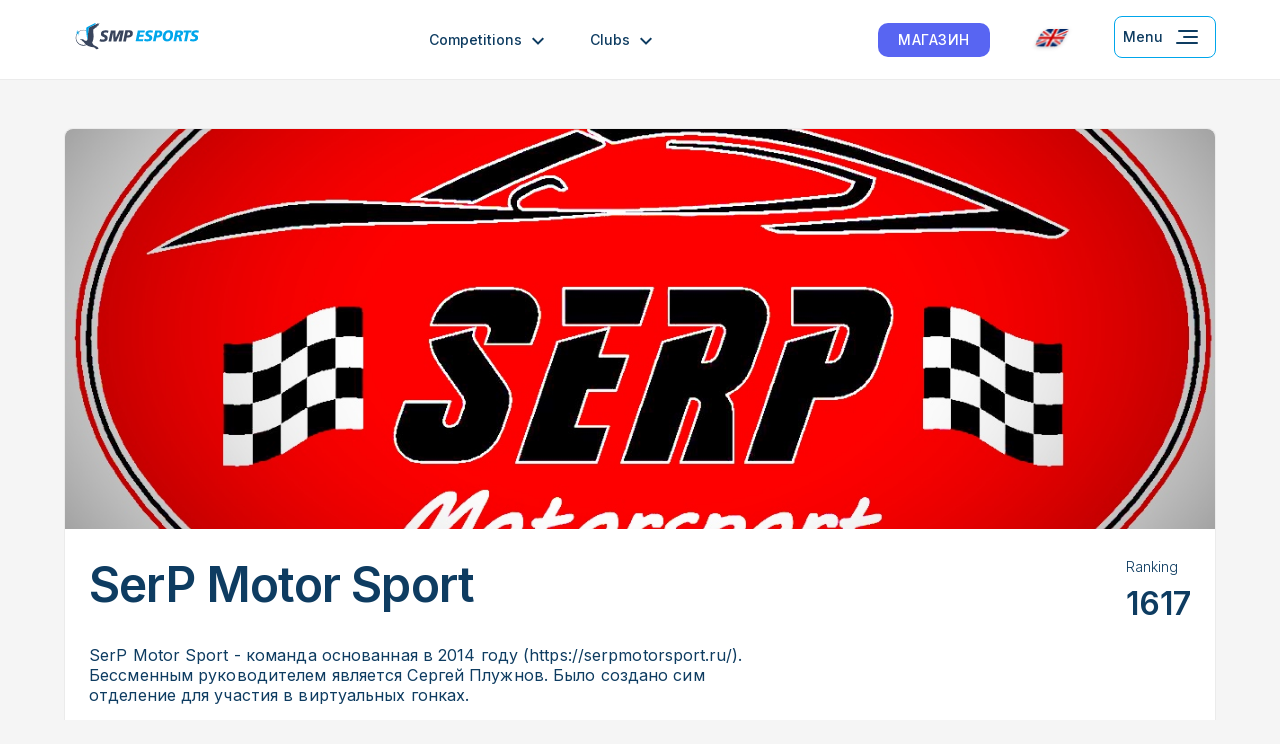

--- FILE ---
content_type: text/html; charset=UTF-8
request_url: https://smpesports.ru/en/team/37
body_size: 15410
content:
    <!DOCTYPE html>
    <html lang="en" class="h-100">
    <head>
		<meta property="og:title" content="SerP Motor Sport team takes part in SMP Racing Esports championships">
		<meta property="og:site_name" content="smpesports.ru">
		<meta property="twitter:image" content="https://smpesports.ru/img/link-preview-tg.png">
		<meta property="og:type" content="website">
        <meta charset="UTF-8">
        <meta name="viewport" content="width=device-width, initial-scale=1, shrink-to-fit=no">
		<link rel="preconnect" href="https://fonts.gstatic.com">
		<link href="https://fonts.googleapis.com/css2?family=Inter:wght@300;400;500;600&display=swap" rel="stylesheet">
                <title>SerP Motor Sport team takes part in SMP Racing Esports championships</title>
		<!-- Yandex.Metrika counter -->
<script type="text/javascript" >
    (function(m,e,t,r,i,k,a){m[i]=m[i]||function(){(m[i].a=m[i].a||[]).push(arguments)};
        m[i].l=1*new Date();k=e.createElement(t),a=e.getElementsByTagName(t)[0],k.async=1,k.src=r,a.parentNode.insertBefore(k,a)})
    (window, document, "script", "https://mc.yandex.ru/metrika/tag.js", "ym");
    ym(78822084, "init", {
        clickmap:true,
        trackLinks:true,
        accurateTrackBounce:true,
        webvisor:true
    });
</script>
<noscript><div><img src="https://mc.yandex.ru/watch/78822084" style="position:absolute; left:-9999px;" alt="" /></div></noscript>
<!-- /Yandex.Metrika counter -->
<!-- Facebook Pixel Code -->
<script>
		
    !function(f,b,e,v,n,t,s)
    {if(f.fbq)return;n=f.fbq=function(){n.callMethod?
        n.callMethod.apply(n,arguments):n.queue.push(arguments)};
        if(!f._fbq)f._fbq=n;n.push=n;n.loaded=!0;n.version='2.0';
        n.queue=[];t=b.createElement(e);t.async=!0;
        t.src=v;s=b.getElementsByTagName(e)[0];
        s.parentNode.insertBefore(t,s)}(window, document,'script',
        'https://connect.facebook.net/en_US/fbevents.js');
    fbq('init', '1178086122641049');
    fbq('track', 'PageView');
</script>
<noscript><img height="1" width="1" style="display:none" src="https://www.facebook.com/tr?id=1178086122641049&ev=PageView&noscript=1"/></noscript>
<!-- End Facebook Pixel Code -->
<!-- Global site tag (gtag.js) - Google Analytics -->
<script async src="https://www.googletagmanager.com/gtag/js?id=G-KLD250YLXX"></script>
<script>
    window.dataLayer = window.dataLayer || [];
    function gtag(){dataLayer.push(arguments);}
    gtag('js', new Date());
    gtag('config', 'G-KLD250YLXX');
</script>
<script type="text/javascript">

!function(){var t=document.createElement("script");t.type="text/javascript",t.async=!0,t.src="https://vk.com/js/api/openapi.js?169",t.onload=function(){VK.Retargeting.Init("VK-RTRG-960651-ehimn"),VK.Retargeting.Hit()},document.head.appendChild(t)}();

</script>
<noscript><img src="https://vk.com/rtrg?p=VK-RTRG-960651-ehimn" style="position:fixed; left:-999px;" alt=""/></noscript>

<!-- Top.Mail.Ru counter -->
<script type="text/javascript">
    var _tmr = window._tmr || (window._tmr = []);
    _tmr.push({id: "3287212", type: "pageView", start: (new Date()).getTime()});
    (function (d, w, id) {
        if (d.getElementById(id)) return;
        var ts = d.createElement("script"); ts.type = "text/javascript"; ts.async = true; ts.id = id;
        ts.src = "https://top-fwz1.mail.ru/js/code.js";
        var f = function () {var s = d.getElementsByTagName("script")[0]; s.parentNode.insertBefore(ts, s);};
        if (w.opera == "[object Opera]") { d.addEventListener("DOMContentLoaded", f, false); } else { f(); }
    })(document, window, "tmr-code");
</script>
<noscript><div><img src="https://top-fwz1.mail.ru/counter?id=3287212;js=na" style="position:absolute;left:-9999px;" alt="Top.Mail.Ru" /></div></noscript>
<!-- /Top.Mail.Ru counter -->

<!-- Top.Mail.Ru counter -->
<script type="text/javascript">
    var _tmr = window._tmr || (window._tmr = []);
    _tmr.push({id: "3563104", type: "pageView", start: (new Date()).getTime(), pid: "USER_ID"});
    (function (d, w, id) {
        if (d.getElementById(id)) return;
        var ts = d.createElement("script"); ts.type = "text/javascript"; ts.async = true; ts.id = id;
        ts.src = "https://top-fwz1.mail.ru/js/code.js";
        var f = function () {var s = d.getElementsByTagName("script")[0]; s.parentNode.insertBefore(ts, s);};
        if (w.opera == "[object Opera]") { d.addEventListener("DOMContentLoaded", f, false); } else { f(); }
    })(document, window, "tmr-code");
</script>
<noscript><div><img src="https://top-fwz1.mail.ru/counter?id=3563104;js=na" style="position:absolute;left:-9999px;" alt="Top.Mail.Ru" /></div></noscript>
<!-- /Top.Mail.Ru counter -->

  
        <meta name="description" content="Team leader Dmitriy Rakov">
<meta name="csrf-param" content="_csrf-frontend">
<meta name="csrf-token" content="6JLkHYlJ7uJnI3xc08KRRjohGx4F7wDQT2CNJEVtEQ6s8KZF-zGEjS1ZJDu2tesxDUVJXDLec6Q6IdROMwZZQQ==">

<link href="/css/site.css?v=8" rel="stylesheet">
<link href="/css/tiny-slider.css?v=1768818008" rel="stylesheet">
<link href="/css/header-css.css?v=1768818008" rel="stylesheet">
<link href="/css/alert-window-css.css?v=1768818008" rel="stylesheet">
<link href="/css/teams-css.css?v=1768818008" rel="stylesheet">
<script>var TEXT_INVITATION_SEND = "Application sent";
var teamId = 37;</script>		<meta property="og:image:secure_url" content="https://smpesports.ru/img/link-preview.png">
    </head>
    <body class="d-flex flex-column h-100">
    	
	<div style="display:none;">
	<svg xmlns="http://www.w3.org/2000/svg" xmlns:xlink="http://www.w3.org/1999/xlink">
		<symbol id="logo">
			<path d="M48.6638 11.4244C48.5541 11.3462 47.311 10.6822 45.3001 10.6822C44.5323 10.6822 43.9839 10.7603 43.4355 10.9947C43.1064 11.1509 42.5945 11.4634 42.5945 12.2447C42.5945 12.6353 42.7408 12.9088 43.0333 13.1431C43.3989 13.4947 43.8742 13.69 44.4592 13.9635L45.4829 14.4322C46.3604 14.8619 47.2745 15.3697 47.8229 16.3854C48.1519 16.9713 48.3347 17.7526 48.3347 18.6119C48.3347 19.7838 48.0422 21.6979 46.2873 22.9089C44.9711 23.8464 42.887 24.1979 41.1686 24.1979C40.1814 24.1979 38.463 24.0417 36.5984 23.3776L37.5124 20.0963C38.719 20.7213 39.889 21.0338 41.1321 21.0338C42.1558 21.0338 43.0698 20.7995 43.5451 20.526C44.1301 20.1745 44.2764 19.5885 44.2764 19.1198C44.2764 18.7682 44.1301 18.3776 43.9108 18.0651C43.6914 17.7916 43.2892 17.5182 42.1924 17.0885L41.4246 16.776C40.7299 16.4635 39.7061 15.7994 39.304 15.2916C38.6824 14.5494 38.5727 13.6119 38.5727 12.9088C38.5727 11.2681 39.1577 9.62747 40.8396 8.61183C41.9364 7.94776 43.3989 7.55713 45.227 7.55713C47.6766 7.55713 48.9929 8.02588 49.6144 8.26026L48.6638 11.4244Z" fill="#0E3C61"/>
			<path d="M59.6322 7.7915L59.8881 18.6119H59.9247L64.8971 7.7915H71.6245L68.2608 23.9245H64.1293L67.0177 10.6822H66.9811L60.8022 23.9245H56.8169L56.1954 10.6822H56.1588L53.4533 23.9245H49.6143L53.0145 7.7915H59.6322Z" fill="#0E3C61"/>
			<path d="M73.9281 7.7915H78.3521C79.9974 7.7915 82.4104 7.86963 83.7267 9.23683C84.531 10.0572 84.7138 11.0728 84.7138 12.2056C84.7138 14.8228 83.5073 16.1119 82.7395 16.7369C81.6792 17.5963 80.107 18.2604 77.9499 18.2604H75.8659L74.7324 23.9245H70.6741L73.9281 7.7915ZM76.4874 15.2135H77.5843C77.9864 15.2135 79.0102 15.2135 79.778 14.6666C80.107 14.4322 80.6555 13.8463 80.6555 12.7134C80.6555 12.1666 80.5458 11.7369 80.3264 11.4634C79.8511 10.8384 78.9005 10.7994 78.5714 10.7994H77.3649L76.4874 15.2135Z" fill="#0E3C61"/>
			<path d="M91.953 7.7915H97.4738C100.216 7.7915 101.349 8.37745 101.861 8.76808C103.031 9.66653 103.177 10.9556 103.177 11.9322C103.177 13.1431 102.848 14.1197 101.861 14.94C100.764 15.7994 99.3385 16.0338 98.7535 16.0728V16.1119C99.3385 16.2291 99.7772 16.6197 100.033 17.1666C100.106 17.3619 100.326 17.8307 100.545 18.9635L101.642 23.9245H97.5835L96.7792 19.8229C96.6329 19.0416 96.5232 18.2604 96.1576 17.9088C95.792 17.5572 95.1339 17.5572 94.4392 17.5572H94.037L92.7573 23.9245H88.699L91.953 7.7915ZM94.6586 14.5103H95.9748C97.3641 14.5103 97.9857 14.2369 98.2782 14.0806C99.0094 13.6509 99.1191 12.9087 99.1191 12.4791C99.1191 11.7759 98.7535 11.3853 98.6438 11.3072C98.1685 10.8775 97.4007 10.8775 97.2179 10.8775H95.3532L94.6586 14.5103Z" fill="#0E3C61"/>
			<path d="M110.49 7.7915H115.426L118.022 23.9245H113.598L113.159 20.487H107.492L105.591 23.9245H101.496L101.971 23.0651L110.49 7.7915ZM112.282 11.1119H112.245L109.028 17.401H112.83L112.282 11.1119Z" fill="#0E3C61"/>
			<path d="M132.281 11.6594C131.879 11.3859 131.257 11.0734 130.343 10.839C129.685 10.6828 128.99 10.6437 128.515 10.6437C126.87 10.6437 125.334 11.0734 124.164 12.5578C123.616 13.3 122.811 14.6672 122.811 16.7375C122.811 17.5579 122.958 18.9251 123.981 19.9016C125.005 20.8782 126.394 20.9563 127.126 20.9563C127.966 20.9563 129.246 20.8391 130.782 20.0579L130.343 23.5345C128.844 24.0032 127.455 24.1595 126.541 24.1595C124.603 24.1595 122.19 23.6907 120.618 22.1282C119.74 21.2688 118.57 19.6282 118.57 16.8547C118.57 13.5734 119.923 11.2687 121.056 10.0578C123.14 7.83118 126.029 7.44055 128.222 7.44055C130.16 7.44055 131.696 7.71399 133.158 8.29994L132.281 11.6594Z" fill="#0E3C61"/>
			<path d="M139.301 7.7915L136.157 23.9245H132.244L135.389 7.7915H139.301Z" fill="#0E3C61"/>
			<path d="M141.531 7.7915H146.43L149.465 19.0026H149.502L151.549 7.7915H155.278L152.134 23.9245H147.271L144.164 12.7916H144.127L142.079 23.9245H138.387L141.531 7.7915Z" fill="#0E3C61"/>
			<path d="M170.122 11.6197C169.464 11.3072 168.038 10.6822 165.808 10.6822C164.784 10.6822 162.7 10.8384 161.238 12.5963C160.434 13.5728 159.849 15.2525 159.849 16.815C159.849 18.026 160.178 18.9635 160.653 19.5885C161.165 20.2526 162.115 20.9948 163.688 20.9948C164.565 20.9948 165.004 20.8385 165.333 20.7213L166.028 17.5572H163.578L164.163 14.5103H170.671L168.843 23.4948C167.088 23.9636 165.406 24.1979 163.468 24.1979C160.58 24.1979 158.752 23.1432 157.691 22.0885C155.936 20.3698 155.607 18.3385 155.607 16.7369C155.607 12.8697 157.289 10.5259 158.788 9.31496C160.982 7.59619 163.87 7.479 165.625 7.479C167.965 7.479 169.574 7.79151 171 8.29933L170.122 11.6197Z" fill="#0E3C61"/>
			<path d="M34.1124 5.40946C33.9296 5.17508 31.3337 6.54228 31.3337 6.54228C31.3703 6.50322 31.4068 6.50322 31.4434 6.46416C31.9553 6.11259 32.7596 5.60477 32.4671 5.21414C32.3209 5.01883 31.9553 5.09695 30.9681 5.76102C30.5293 6.07353 28.0797 7.16729 25.5935 8.33918C23.5095 9.31575 19.7801 11.1126 19.4145 11.5033L19.378 11.5423C19.3414 11.6205 19.3048 11.6986 19.2683 11.7767C19.122 12.0892 19.0123 12.597 18.8661 13.183C18.8661 13.222 18.8661 13.222 18.8661 13.222C18.8661 13.2611 18.8661 13.3002 18.8295 13.3392C18.6833 14.1596 18.537 15.1361 18.3908 16.2299C17.952 19.5502 17.5133 24.5503 17.5133 24.5503C17.5133 24.5503 17.4036 27.9488 17.1111 29.5504C17.038 29.8629 17.0014 30.0582 16.9283 30.2144C16.8917 30.2926 16.8917 30.3707 16.8552 30.4488C16.7455 30.7613 16.6358 31.0348 16.4164 31.2691C15.8314 31.9723 14.4055 31.7379 14.0033 31.6988C13.0893 31.5816 12.1753 30.8785 12.0656 30.6832C11.9559 30.4879 11.2978 29.5504 10.4934 29.4722C10.2375 29.4332 9.2503 29.6285 8.9578 29.6285C8.62874 29.6285 8.19 29.1207 7.67813 29.0425C7.16627 28.9644 6.32534 29.5504 6.32534 29.5504C6.32534 29.5504 8.37281 30.3707 8.59218 30.7613C8.84812 31.1519 9.46967 32.0895 10.2009 32.441C10.9321 32.7926 13.528 35.9958 13.528 35.9958C13.528 35.9958 14.0399 36.5817 14.954 37.363C14.1862 37.6755 13.3818 37.8708 12.5409 37.988C6.76409 38.652 1.79166 34.5114 1.17011 28.3394C1.02386 26.9722 1.09698 25.605 1.38948 24.3159C1.7551 22.7534 2.30353 21.269 3.25414 19.9799C5.00911 17.6362 7.4222 16.0736 10.2375 15.7611C11.9559 15.5658 13.6743 15.8393 15.283 16.5033C15.283 16.308 15.2465 16.1127 15.2465 15.9174C13.6377 15.2533 11.9193 15.0189 10.1278 15.2143C7.23939 15.5658 4.64349 17.0893 2.85196 19.5112C1.57229 21.23 0.767927 23.2612 0.548556 25.3706C0.511994 25.6831 0.511994 25.8784 0.475432 26.2691C0.43887 27.0113 0.43887 28.3785 0.511994 29.1207C1.17011 35.4098 6.47159 39.9021 12.3581 39.1989C13.6012 39.0427 14.8077 38.6911 15.868 38.1052C16.7089 38.7692 17.7327 39.4724 18.8661 39.9802C21.6448 41.3083 25.0085 41.4255 25.7763 41.5427C27.3485 41.7771 28.7744 43.9255 29.2131 44.3552C29.6519 44.7849 32.6134 44.1209 32.6134 44.1209C32.6134 44.1209 32.394 43.4568 32.2843 42.6365C32.1746 41.8161 31.2971 41.4255 31.1509 41.2302C30.9681 41.0349 27.1656 39.1599 26.5441 38.7302C25.9225 38.3395 25.1547 37.4801 24.3869 36.0348C23.6191 34.5895 23.9482 33.4957 24.0579 33.2223C24.2041 32.9488 24.4966 32.9098 24.6794 32.5192C24.8622 32.1676 24.716 32.1285 24.716 31.9332C24.716 31.7379 24.7526 31.6207 24.9354 31.3082C25.0816 30.9957 25.0451 31.0348 25.0451 31.0348L25.0816 30.6441C25.1182 30.2535 25.0816 30.6441 25.1547 30.5269L25.2279 30.3707C25.2279 30.3707 25.2279 30.1754 25.301 30.0582C25.3741 29.941 25.2279 29.7847 25.2279 29.6285C25.2644 29.4722 25.301 29.4722 25.3376 29.1597C25.3741 28.8472 25.3741 29.0035 25.3741 28.6519C25.3741 28.3004 25.4472 28.4566 25.63 28.2613C25.7763 28.066 25.4838 27.7925 25.4838 27.7925C25.4838 27.7925 25.5204 27.6363 25.7763 27.0503C26.0322 26.4253 25.7763 27.0503 25.8494 26.816C25.9225 26.5425 25.7763 26.3472 25.7397 26.1128C25.7032 25.8394 25.7763 25.9566 25.8129 25.6441C25.8494 25.3316 25.8129 25.6441 25.9225 25.3316C26.0322 25.0191 25.9591 24.9019 25.9591 24.9019L25.7763 24.2769L25.8494 24.0816C25.9591 23.8862 25.8494 23.5347 25.8494 23.5347L25.5935 22.8315C25.5935 22.8315 25.5935 22.48 25.63 22.3237C25.6666 22.1675 25.4107 21.4253 25.4107 21.4253L25.5569 20.6831L25.3376 19.6284L25.1913 18.7299C25.1913 18.7299 25.1547 17.3627 25.1547 16.8549C25.1547 16.308 25.1547 15.683 25.2279 14.9799C25.301 14.2767 27.2388 13.4174 27.4216 12.9877C27.641 12.597 26.2516 13.0267 26.2516 13.0267C26.2516 13.0267 28.6647 12.2455 28.8109 11.933C28.9206 11.6986 27.2388 12.0502 27.2388 12.0502C27.0925 12.0892 27.2388 12.0502 27.2388 12.0502C27.8969 11.8939 29.6153 11.4252 30.2368 10.8783C30.895 10.2533 29.0669 10.722 28.7744 10.8001C29.0669 10.722 31.0778 10.1361 31.3703 9.472C31.5165 9.08138 29.8712 9.35482 29.8712 9.35482C30.7122 9.12044 31.6993 8.80793 32.3209 8.49543C33.564 7.87042 33.6371 7.40167 33.3812 7.24542C33.1252 7.08916 31.1509 7.83136 31.1509 7.83136C31.1143 7.83136 31.0778 7.87042 31.0412 7.87042C31.1143 7.83136 31.1509 7.83136 31.1509 7.83136C31.7359 7.59698 32.3574 7.28448 32.7231 7.0501C33.4909 6.50322 34.4415 5.83915 34.1124 5.40946Z" fill="#0E3C61"/>
			<path d="M28.9937 4.5501C28.8109 4.31572 27.5678 4.97979 27.5678 4.97979C27.5678 4.97979 20.0726 8.84702 16.7821 10.7611C16.0874 11.1908 15.1733 11.8158 15.1733 13.0658C15.1733 17.0502 15.9046 22.9097 16.2702 25.9957C16.6358 29.0816 16.8917 30.3707 16.8917 30.4488C16.8917 30.3316 17.038 30.0582 17.1477 29.5113C17.4402 27.9097 17.5499 24.5113 17.5499 24.5113C17.5499 24.5113 17.9886 19.5503 18.4273 16.1909C18.7198 13.9643 18.9758 12.1674 19.4145 11.4642C19.6704 10.9955 25.7397 8.22202 26.8 7.7142C28.0796 7.08919 28.2259 6.89388 28.2624 6.46418C28.299 5.99543 26.9096 6.50325 26.9096 6.50325C26.9096 6.50325 28.0796 5.83918 28.5184 5.48761C28.9205 5.21417 29.1765 4.78448 28.9937 4.5501Z" fill="#00A6EB"/>
			<path d="M4.02178 19.0817L5.95954 16.1129L3.58304 18.652L2.52275 14.3942L2.70556 18.7302L0.731232 17.3239L2.52275 19.3161L0 20.0583L2.55931 19.9411L0.438739 23.1052L2.96149 20.4099L3.98522 24.3162L3.80241 20.4099L5.74017 21.738L3.87553 19.7067L6.39828 18.9255L4.02178 19.0817Z" fill="#00A6EB"/>
			<path d="M35.4284 27.0895H42.9236L42.5214 29.2379H37.8415L37.3662 31.6208H41.7536L41.3514 33.7692H36.9274L36.4156 36.3865H41.2417L40.8396 38.5349H33.125L35.4284 27.0895Z" fill="#00A6EB"/>
			<path d="M50.9307 29.6676C50.821 29.6286 49.9436 29.1598 48.4811 29.1598C47.9327 29.1598 47.5305 29.1989 47.1283 29.3942C46.9089 29.5114 46.5067 29.7067 46.5067 30.2926C46.5067 30.5661 46.6164 30.7614 46.7992 30.9176C47.0917 31.152 47.4208 31.3083 47.823 31.5036L48.5908 31.8552C49.2123 32.1677 49.907 32.5192 50.2726 33.2224C50.5285 33.6521 50.6382 34.1989 50.6382 34.7849C50.6382 35.6052 50.4554 36.9724 49.1392 37.8318C48.1886 38.4959 46.653 38.7302 45.4099 38.7302C44.7152 38.7302 43.4356 38.6521 42.0828 38.1443L42.7409 35.8396C43.6184 36.2693 44.4593 36.5036 45.3733 36.5036C46.1046 36.5036 46.7627 36.3474 47.1283 36.1521C47.5305 35.9177 47.6767 35.488 47.6767 35.1364C47.6767 34.9021 47.567 34.5896 47.3842 34.3942C47.238 34.1989 46.9089 34.0036 46.1411 33.6911L45.5927 33.4567C45.0808 33.2614 44.3496 32.7536 44.0571 32.402C43.6184 31.8552 43.5087 31.1911 43.5087 30.7223C43.5087 29.5504 43.9109 28.4176 45.154 27.6754C45.9583 27.2067 47.0186 26.9332 48.3348 26.9332C50.1264 26.9332 51.077 27.2457 51.5157 27.441L50.9307 29.6676Z" fill="#00A6EB"/>
			<path d="M53.8192 27.0895H56.8904C58.0604 27.0895 59.7422 27.1676 60.6563 28.1051C61.2047 28.6911 61.351 29.3942 61.351 30.2145C61.351 32.0895 60.51 32.988 59.9616 33.4177C59.2304 34.0036 58.1335 34.5114 56.5979 34.5114H55.1354L54.3311 38.4959H51.4792L53.8192 27.0895ZM55.6107 32.363H56.3785C56.671 32.363 57.3657 32.363 57.9141 31.9723C58.1335 31.8161 58.5357 31.3864 58.5357 30.6051C58.5357 30.2145 58.4626 29.902 58.3163 29.7067C57.9873 29.277 57.2926 29.2379 57.0732 29.2379H56.2323L55.6107 32.363Z" fill="#00A6EB"/>
			<path d="M71.8806 28.4176C72.685 29.4333 72.7947 30.6051 72.7947 31.3864C72.7947 33.8864 71.9903 35.6833 70.8569 36.8552C69.3213 38.4568 67.6029 38.7302 66.2866 38.7302C65.1898 38.7302 63.9101 38.5349 62.9595 37.5193C62.2282 36.7771 61.7529 35.6443 61.7529 34.0036C61.7529 31.777 62.6304 29.7067 64.0198 28.4176C65.4091 27.1285 66.9447 26.8942 68.2975 26.8942C69.2116 26.8942 70.7472 27.0114 71.8806 28.4176ZM65.7747 30.2926C65.1166 31.113 64.7145 32.402 64.7145 34.0817C64.7145 34.6286 64.7876 35.2536 65.1532 35.7615C65.3726 36.074 65.8113 36.5036 66.6888 36.5036C67.3469 36.5036 68.1878 36.2302 68.846 35.2927C69.4675 34.3943 69.8697 32.8317 69.8697 31.6208C69.8697 31.113 69.8331 30.3317 69.3578 29.7458C69.175 29.5504 68.7363 29.1598 67.9319 29.1598C67.0179 29.1598 66.3232 29.5504 65.7747 30.2926Z" fill="#00A6EB"/>
			<path d="M75.4638 27.0895H79.3393C81.2771 27.0895 82.0448 27.5192 82.4105 27.7926C83.2148 28.4176 83.3245 29.3551 83.3245 30.0192C83.3245 30.8786 83.1051 31.5817 82.3739 32.1286C81.6061 32.7145 80.5824 32.9099 80.2168 32.9099V32.9489C80.6189 33.027 80.948 33.3005 81.1308 33.6911C81.2039 33.8474 81.3136 34.1599 81.4964 34.9802L82.2642 38.4959H79.4124L78.864 35.6052C78.7543 35.0583 78.6812 34.5114 78.4253 34.238C78.1693 34.0036 77.7306 34.0036 77.2187 34.0036H76.9262L76.0122 38.4959H73.1604L75.4638 27.0895ZM77.365 31.8552H78.279C79.2662 31.8552 79.6684 31.6598 79.8877 31.5427C80.3996 31.2301 80.4727 30.7223 80.4727 30.4098C80.4727 29.902 80.2168 29.6286 80.1436 29.5895C79.8146 29.277 79.2662 29.277 79.1565 29.277H77.8403L77.365 31.8552Z" fill="#00A6EB"/>
			<path d="M86.3592 29.3551H83.6902L84.1655 27.0895H92.3553L91.9166 29.3551H89.2476L87.4195 38.5349H84.5311L86.3592 29.3551Z" fill="#00A6EB"/>
			<path d="M99.5215 29.6676C99.4118 29.6286 98.5343 29.1598 97.0718 29.1598C96.5234 29.1598 96.1212 29.1989 95.7191 29.3942C95.4997 29.5114 95.0975 29.7067 95.0975 30.2926C95.0975 30.5661 95.2072 30.7614 95.39 30.9176C95.6825 31.152 96.0116 31.3083 96.4137 31.5036L97.145 31.8552C97.7665 32.1677 98.4612 32.5192 98.8268 33.2224C99.0827 33.6521 99.1924 34.1989 99.1924 34.7849C99.1924 35.6052 99.0096 36.9724 97.6934 37.8318C96.7428 38.4959 95.2072 38.7302 93.9641 38.7302C93.2694 38.7302 91.9898 38.6521 90.637 38.1443L91.2951 35.8396C92.1726 36.2693 93.0135 36.5036 93.9275 36.5036C94.6588 36.5036 95.3169 36.3474 95.6825 36.1521C96.0847 35.9177 96.2309 35.488 96.2309 35.1364C96.2309 34.9021 96.1212 34.5896 95.9384 34.3942C95.7922 34.1989 95.4631 34.0036 94.6953 33.6911L94.1469 33.4567C93.635 33.2614 92.9038 32.7536 92.6113 32.402C92.1726 31.8552 92.0629 31.1911 92.0629 30.7223C92.0629 29.5504 92.4651 28.4176 93.7082 27.6754C94.5125 27.2067 95.5728 26.9332 96.889 26.9332C98.6806 26.9332 99.6312 27.2457 100.07 27.441L99.5215 29.6676Z" fill="#00A6EB"/>
		</symbol>
		<symbol id="icon-close">
			<path fill-rule="evenodd" clip-rule="evenodd" d="M8.41155 7.00032L13.6886 12.2822C14.079 12.6729 14.0787 13.306 13.688 13.6964C13.2973 14.0867 12.6641 14.0864 12.2738 13.6957L6.99628 8.41348L1.70658 13.6953C1.31577 14.0856 0.682602 14.0851 0.292368 13.6943C-0.0978661 13.3035 -0.0973954 12.6703 0.293419 12.2801L5.58271 6.99863L0.29565 1.70679C-0.094698 1.31609 -0.0944116 0.682921 0.296289 0.292573C0.68699 -0.0977741 1.32016 -0.0974878 1.7105 0.293213L6.99797 5.58547L12.2739 0.317343C12.6648 -0.0728905 13.2979 -0.0724199 13.6881 0.318395C14.0784 0.709209 14.0779 1.34237 13.6871 1.73261L8.41155 7.00032Z"/>
		</symbol>
		<symbol id="icon-open">
			<rect width="24" height="2"/>
			<rect y="7" width="24" height="2"/>
			<rect y="14" width="24" height="2"/>
		</symbol>
		<symbol id="icon-menu-lines">
			<rect x="31" y="27" width="22" height="2" rx="1" transform="rotate(-180 31 27)" />
			<rect x="31" y="15" width="20" height="2" rx="1" transform="rotate(-180 31 15)" />
			<rect x="31" y="21" width="15" height="2" rx="1" transform="rotate(-180 31 21)" />
		</symbol>
		<symbol id="icon-arrow-down">
			<path d="M18 10.9393L16.59 9.5293L12 14.1093L7.41 9.5293L6 10.9393L12 16.9393L18 10.9393Z" />
		</symbol>
		<symbol id="icon-menu-close-btn">
			<rect x="10.8086" y="27.7773" width="24" height="2" rx="1" transform="rotate(-45 10.8086 27.7773)" "/>
			<rect x="12.2227" y="10.8086" width="24" height="2" rx="1" transform="rotate(45 12.2227 10.8086)" "/>
		</symbol>
	</svg>
</div>
<header class="header header--mobile">
	<div class="header__container container">
		<div class="header__top">
						
			<a class="logo header__logo" href="/" aria-label="Logo smp racing">
                <img class="logo__img" src="/img/logo.svg" alt="logo">
			</a>
			
			
            <div class="header__shop-wrapper js-menu-item">
                <a class="btn shop-btn" href="https://esports.smpracing.ru/simsetups?utm_source=smpesports" target="_blank">МАГАЗИН</a>
            </div>

			<button type="button" class="header__menu-btn header__menu-btn--mobile js-menu-btn" id="menu-btn-mobile">
				<svg class="menu-open-icon" width="40" height="40">
					<use xlink:href="#icon-menu-lines" x="0" y="0"></use>
				</svg>
				<svg class="menu-close-icon" width="40" height="40">
					<use xlink:href="#icon-menu-close-btn" x="0" y="0"></use>
				</svg>
			</button>
		</div>
		<div class="header__content header-content" id="header-content" style="display: none">
			<div class="header-content__language-section">
				<div class="results-filters__select select-outer" id="select-status">
					<div class="select" data-state="">
						<div class="select__title header__language-link" data-default="title">
							<img class="language-open-icon language-flag" width="24" height="24" src="/img/icon-language-mobile-en.svg" alt="Язык">
							English						</div>
						<div class="select__content" id="select-status-content">
							<a href="/en/team/37" class="select__label header__language-link">
								<img class="language-open-icon language-flag" width="24" height="24" src="/img/icon-language-mobile-en.svg" alt="Язык">
								English							</a>
							<a href="/ru/team/37" class="select__label header__language-link" for="status-future-event">
							<img class="language-open-icon language-flag" width="24" height="24" src="/img/icon-language-mobile-ru.svg" alt="Язык">
								Russian							</a>
						</div>
					</div>
				</div>
			</div>
			
			<div class="header-content__menu-section">
				<ul class="header__menu-outer menu-outer menu-outer--mobile">
					<li class="menu-outer__item js-menu-item">
						<button type="button" class="header__arrow-down-btn js-menu-btn js-arrow-down-btn">
							<span>Competitions</span>
							<svg class="" width="24" height="24">
								<use xlink:href="#icon-arrow-down" x="0" y="0"></use>
							</svg>	
						</button>
						<ul class="header__menu-inner menu-inner menu-inner--mobile js-menu-list display-none">
                            <li class="menu-inner__item">
                                <a href="/lap-records">Records</a>
                            </li>
                            <li class="menu-inner__item">
								<a href="/events">All events</a>
							</li>
                            <li class="menu-inner__item">
                                <a href="/series">Series</a>
                            </li>
							<li class="menu-inner__item">
								<a href="/championships">Campionships</a>
							</li>
                            <li class="menu-inner__item">
                                <a href="/protests">Protests</a>
                            </li>
						</ul>
					</li>
					<li class="menu-outer__item js-menu-item">
						<button type="button" class="header__arrow-down-btn js-menu-btn js-arrow-down-btn">
							<span>Clubs</span>
							<svg class="" width="24" height="24">
								<use xlink:href="#icon-arrow-down" x="0" y="0"></use>
							</svg>	
						</button>
						<ul class="header__menu-inner menu-inner menu-inner--mobile js-menu-list display-none">
							<li class="menu-inner__item">
								<a href="https://esports.smpracing.ru/miksclub" target="_blank">Moscow, Dubrovka</a>
							</li>
							<li class="menu-inner__item">
								<a href="https://esports.smpracing.ru/smpasaje" target="_blank">Москва, Смоленка</a>
							</li>
							<li class="menu-inner__item">
								<a href="https://simclubs.ru/columbus" target="_blank">Москва, Коламбус</a>
							</li>
							<li class="menu-inner__item">
								<a href="https://simclubs.ru/primo-karting" target="_blank">СПб, Примо</a>
							</li>
							<li class="menu-inner__item">
								<a href="https://simclubs.ru/nevskaya-volna" target="_blank">СПб, Невская волна</a>
							</li>
							<li class="menu-inner__item">
								<a href="https://simclubs.ru/gudok" target="_blank">Самара, ТЦ гудок</a>
							</li>
							<li class="menu-inner__item">
								<a href="https://simclubs.ru/metropolis" target="_blank">Москва, ТЦ Метрополис</a>
							</li>
							<li class="menu-inner__item">
								<a href="https://simclubs.ru/krasnodar" target="_blank">Краснодар</a>
							</li>
						</ul>
					</li>
                    <li class="menu-outer__item js-menu-item">
                        <a href="/coaches">Personal training</a>
                    </li>
					<li class="menu-outer__item js-menu-item">
						<a href="/pilots-rating">Ranking list</a>
					</li>
                    <li class="menu-outer__item js-menu-item">
                        <a href="/safety-rating">Safety Rating</a>
                    </li>
					<li class="menu-outer__item js-menu-item">
						<a href="/teams">Team rating</a>
					</li>
					<li class="menu-outer__item js-menu-item">
						<a href="/testing">Pilot’s Code of Conduct</a>
					</li>
					<li class="menu-outer__item js-menu-item">
						<a href="/vacancy">Вакансии</a>
					</li>
					<li class="menu-outer__item js-menu-item shop-btn-small-mobile">
                        <a class="btn shop-btn" href="https://esports.smpracing.ru/simsetups?utm_source=smpesports" target="_blank">МАГАЗИН</a>
					</li>
										<li class="menu-outer__item js-menu-item menu-outer__item--login-link">
						<a href="/login">Log in</a> / <a href="/signup">Sign up</a>
					</li>
									</ul>
			</div>
			
			<div class="header-content__socials-section">
				<ul class="social header__social">
					<li class="social__item">
						<a class="social__link" href="https://discord.gg/jSKgMCS" rel="nofollow" target="_blank" aria-label="Discord">
							<img width="26" height="20" src="/img/icon-discord-blue.svg" width="87" alt="Discord">
						</a>
					</li>
					<li class="social__item">
						<a class="social__link" href="https://www.youtube.com/channel/UC_yejYnJUycGS4GzjEntxZQ" rel="nofollow" target="_blank" aria-label="YouTube">
							<img width="26" height="21"  src="/img/icon-youtube-blue.svg" width="33" alt="YouTube">
						</a>
					</li>
					<li class="social__item">
						<a class="social__link" href="https://vk.com/smpesports" rel="nofollow" target="_blank" aria-label="VK">
							<img width="24" height="13"  src="/img/icon-vk-blue.svg" width="24" alt="VK">
						</a>
					</li>
					<li class="social__item">
						<a class="social__link" href="https://t.me/smpesports" rel="nofollow" target="_blank" aria-label="Телеграм">
							<img width="24" height="13"  src="/img/icon-telegram-blue.svg" width="24" alt="Телеграм">
						</a>
					</li>
				</ul>
			</div>
		</div>
	</div>
</header>

<header class="header header--desktop">
	<div class="header__container container">
		<a class="logo header__logo" href="/" aria-label="Logo smp racing">
            <img class="logo__img" src="/img/logo.svg" alt="logo">
		</a>
		
				
		<ul class="header__menu-outer menu-outer">
			<li class="menu-outer__item js-menu-item">
				<button type="button" class="header__arrow-down-btn js-menu-btn">
					<span>Competitions</span>
					<svg class="" width="24" height="24">
						<use xlink:href="#icon-arrow-down" x="0" y="0"></use>
					</svg>	
				</button>
				<ul class="header__menu-inner menu-inner js-menu-list display-none">
                    <li class="menu-inner__item">
                        <a href="/lap-records">Records</a>
                    </li>
                    <li class="menu-inner__item">
						<a href="/events">All events</a>
					</li>
                    <li class="menu-inner__item">
                        <a href="/series">Series</a>
                    </li>
					<li class="menu-inner__item">
						<a href="/championships">Campionships</a>
					</li>
                    <li class="menu-inner__item">
                        <a href="/protests">Protests</a>
                    </li>
				</ul>
			</li>
			<li class="menu-outer__item js-menu-item">
				<button type="button" class="header__arrow-down-btn js-menu-btn">
					<span>Clubs</span>
					<svg class="" width="24" height="24">
						<use xlink:href="#icon-arrow-down" x="0" y="0"></use>
					</svg>	
				</button>
				<ul class="header__menu-inner menu-inner js-menu-list display-none">
                    <li class="menu-inner__item">
                        <a href="https://esports.smpracing.ru/miksclub" target="_blank">Moscow, Dubrovka</a>
                    </li>
                    <li class="menu-inner__item">
                        <a href="https://esports.smpracing.ru/smpasaje" target="_blank">Москва, Смоленка</a>
                    </li>
                    <li class="menu-inner__item">
                        <a href="https://simclubs.ru/columbus" target="_blank">Москва, Коламбус</a>
                    </li>
                    <li class="menu-inner__item">
                        <a href="https://simclubs.ru/primo-karting" target="_blank">СПб, Примо</a>
                    </li>
                    <li class="menu-inner__item">
                        <a href="https://simclubs.ru/nevskaya-volna" target="_blank">СПб, Невская волна</a>
                    </li>
                    <li class="menu-inner__item">
                        <a href="https://simclubs.ru/gudok" target="_blank">Самара, ТЦ гудок</a>
                    </li>
					<li class="menu-inner__item">
                        <a href="https://simclubs.ru/metropolis" target="_blank">Москва, ТЦ Метрополис</a>
                    </li>
					<li class="menu-inner__item">
                        <a href="https://simclubs.ru/krasnodar" target="_blank">Краснодар</a>
                    </li>
				</ul>
			</li>
		</ul>
		
		<div class="header__btns-wrapper">
            <!--<div class="header__notify-wrapper js-menu-item">
                <button type="button" class="header__notify-btn" id="notify-btn">
                    <img class="" src="/img/notifications/bell.svg" alt="" >
                    <span id="notify-number"></span>
                </button>
            </div>-->
            <div class="header__shop-wrapper js-menu-item">
                <a class="btn shop-btn" href="https://esports.smpracing.ru/simsetups?utm_source=smpesports" target="_blank">МАГАЗИН</a>
            </div>
			<div class="header__language-wrapper js-menu-item">
				<button type="button" class="header__language-btn js-menu-btn" id="language-btn">
					<img class="language-open-icon language-flag" width="32" height="24" src="/img/icon-language-desktop-en.svg" alt="Язык">
					<svg class="language-close-icon" width="40" height="40">
						<use xlink:href="#icon-menu-close-btn" x="0" y="0"></use>
					</svg>
				</button>
				<ul class="header__menu-inner menu-inner language-menu js-menu-list display-none" id="language-menu">
					<li class="menu-inner__item language-menu__item">
						<a href="/en/team/37">
							<img class="language-menu__img language-flag" width="32" height="24" src="/img/icon-language-desktop-en.svg" alt="English">
							English						</a>
					</li>
					<li class="menu-inner__item language-menu__item">
						<a href="/ru/team/37">
							<img class="language-menu__img language-flag" width="32" height="24" src="/img/icon-language-desktop-ru.svg" alt="Russian">
							Russian						</a>
					</li>
				</ul>
			</div>
						
			<div class="header__menu-wrapper js-menu-item">
				<button type="button" class="header__menu-btn js-menu-btn" id="menu-btn">
					<span>Menu</span>
					<svg class="menu-open-icon" width="40" height="40">
						<use xlink:href="#icon-menu-lines" x="0" y="0"></use>
					</svg>
					<svg class="menu-close-icon" width="40" height="40">
						<use xlink:href="#icon-menu-close-btn" x="0" y="0"></use>
					</svg>
				</button>
				<div class="header__menu-inner menu-inner header__menu js-menu-list display-none">
					<ul class="" id="">
                        <li class="user-menu__item">
                            <a href="/coaches">Personal training</a>
                        </li>
						<li class="user-menu__item">
							<a href="/pilots-rating">Ranking list</a>
						</li>
                        <li class="user-menu__item">
                            <a href="/safety-rating">Safety Rating</a>
                        </li>
						<li class="user-menu__item">
							<a href="/teams">Team rating</a>
						</li>
						<li class="user-menu__item">
							<a href="/testing">Pilot’s Code of Conduct</a>
						</li>
                        <li class="user-menu__item">
                            <a href="/vacancy">Вакансии</a>
                        </li>
												<li class="user-menu__item menu-outer__item--login-link">
							<a href="/login">Log in</a> / <a href="/signup">Sign up</a>
						</li>
											</ul>
					<ul class="social header__social">
						<li class="social__item">
							<a class="social__link" href="https://discord.gg/jSKgMCS" rel="nofollow" target="_blank" aria-label="Discord">
								<img width="20" height="15.7" src="/img/icon-discord-blue.svg" width="87" alt="Discord">
							</a>
						</li>
						<li class="social__item">
							<a class="social__link" href="https://www.youtube.com/channel/UC_yejYnJUycGS4GzjEntxZQ" rel="nofollow" target="_blank" aria-label="YouTube">
								<img width="20" height="16"  src="/img/icon-youtube-blue.svg" width="33" alt="YouTube">
							</a>
						</li>
						<li class="social__item">
							<a class="social__link" href="https://vk.com/smpesports" rel="nofollow" target="_blank" aria-label="VK">
								<img width="18" height="10"  src="/img/icon-vk-blue.svg" width="24" alt="VK">
							</a>
						</li>
						<li class="social__item">
							<a class="social__link" href="https://t.me/smpesports" rel="nofollow" target="_blank" aria-label="Телеграм">
								<img width="24" height="13"  src="/img/icon-telegram-blue.svg" width="24" alt="Телеграм">
							</a>
						</li>
					</ul>
				</div>
			</div>
		</div>
	</div>
</header>
<!--
<div id="notify">
    <div>
        <div class="notify__header">
            Мои уведомления            <button id="notify-btn-close">
                <svg width="40" height="40">
                    <use xlink:href="#icon-menu-close-btn" x="0" y="0"></use>
                </svg>
            </button>
        </div>
        <div id="notify-content"></div>
    </div>
</div>-->    
            <div style="display:none;">
	<svg xmlns="http://www.w3.org/2000/svg" xmlns:xlink="http://www.w3.org/1999/xlink">
		<symbol id="arrow-link">
			<path d="M1.45821 8.89662L17.5419 8.89662C18.0374 8.89662 18.439 8.49494 18.439 7.99945C18.439 7.50395 18.0374 7.10227 17.5419 7.10227L1.45821 7.10227C0.962715 7.10227 0.561035 7.50395 0.561035 7.99944C0.561035 8.49494 0.962715 8.89662 1.45821 8.89662Z"/>
			<path d="M17.1794 7.99146L10.7732 13.6049C10.4005 13.9315 10.3631 14.4983 10.6897 14.871C11.0162 15.2436 11.583 15.281 11.9557 14.9545L19.1331 8.66528C19.5414 8.30754 19.5409 7.67205 19.1322 7.31489L11.9548 1.0436C11.5816 0.717576 11.0149 0.755763 10.6888 1.12889C10.3628 1.50202 10.401 2.0688 10.7741 2.39482L17.1794 7.99146Z"/>
		</symbol>
	</svg>
</div>
<div class="alert-window-wrapper" id="invitation-alert" style="display: none">
	<div class="alert-window">
		<button class="close-btn close-alert-icon">
			<svg width="14" height="14" viewBox="0 0 14 14">
				<use xlink:href="#icon-close" x="0" y="0"></use>
			</svg>	
		</button>
		<h2 class="alert-window__title">Invitation to join the team</h2>
		<p class="alert-window__desc">The management of <a href="/team/37">SerP Motor Sport</a> invites you to join.</p>
		<div class="alert-window__btn-wrapper">
			<button class="btn" id="send-application">Accept</button>
			<button class="btn btn--gray" id="decline-application">Decline</button>
		</div>
	</div>
</div>
<div class="alert-window-wrapper" id="bad-invitation-alert" style="display: none">
	<div class="alert-window">
		<button class="close-btn close-alert-icon">
			<svg width="14" height="14" viewBox="0 0 14 14">
				<use xlink:href="#icon-close" x="0" y="0"></use>
			</svg>	
		</button>
		<h2 class="alert-window__title">Invitation to join the team</h2>
		<p class="alert-window__desc">Your invitation has expired, please contact the team management to join the team </p>
		<div class="alert-window__btn-wrapper">
			<button class="btn close-alert-btn" id="bad-invitation-alert-close-btn">OK</button>
		</div>
	</div>
</div>
<div class="alert-window-wrapper" id="application-alert" style="display: none">
	<div class="alert-window">
		<button class="close-btn close-alert-icon">
			<svg width="14" height="14" viewBox="0 0 14 14">
				<use xlink:href="#icon-close" x="0" y="0"></use>
			</svg>	
		</button>
		<h2 class="alert-window__title">Joining the team</h2>
		<p class="alert-window__desc">Your message has been successfully sent, please wait for the management to decide. The result will be available at  <a href="/pilot">your profile page</a></p>
		<div class="alert-window__btn-wrapper">
			<button class="btn" id="invitation-decline">OK</button>
		</div>
	</div>
</div>
<main class="container container--main">
	<section class="section team-view">
		<section class="section section--content team-inf">
			<div class="team-inf__banner" style="background-image: url(/uploads/team-banners/team37_banner.jpg);"></div>			<div class="team-inf__content">
				<div class="team-inf__header">
					<h1 class="team-inf__title">SerP Motor Sport</h1>
					<div class="team-inf__wrapper">
						<div class="team-inf__sponsors-wrapper">
													
						</div>
						<div class="team-inf__rating-wrapper">
							<div>Ranking</div>
							<div>1617</div>
						</div>
					</div>
				</div>
				<div class="team-inf__btns-wrapper">
												</div>
				<p class="team-inf__desc">SerP Motor Sport - команда основанная в 2014 году (https://serpmotorsport.ru/). Бессменным руководителем является Сергей Плужнов. Было создано сим отделение для участия в виртуальных гонках.</p>
				
			</div>
		</section>
		<section class="section team-participants">
			
					<div class="team-participant">
						<div class="team-participant__img" style="background-image: url('/img/default-pic.svg')"></div>
						<div class="team-participant__inf">
							<h2 class="team-participant__name"><a href="/pilot/2809">Igor<br>Ornst</a></h2>
							<div class="team-participant__marks">
								
								<div class="team-mark team-mark--pilot">Pilot</div>
							</div>
							<div class="team-participant__rating">
								<b>Ranking:</b>
								<span>1857</span>
							</div>
						</div>
						<a class="team-participant__link" href="/pilot/2809" aria-label="Pilot id 2809">
							<span class="rating-widget__arrow">
								<svg class="arrow-link" width="20" height="16">
									<use xlink:href="#arrow-link" x="0" y="0"></use>
								</svg>
							</span>
						</a>
					</div>
					
					<div class="team-participant">
						<div class="team-participant__img" style="background-image: url('/uploads/userAvatar/avatar61128abd85a78.png')"></div>
						<div class="team-participant__inf">
							<h2 class="team-participant__name"><a href="/pilot/557">Alexandr<br>Fedotov</a></h2>
							<div class="team-participant__marks">
								
								<div class="team-mark team-mark--pilot">Pilot</div>
							</div>
							<div class="team-participant__rating">
								<b>Ranking:</b>
								<span>1788</span>
							</div>
						</div>
						<a class="team-participant__link" href="/pilot/557" aria-label="Pilot id 557">
							<span class="rating-widget__arrow">
								<svg class="arrow-link" width="20" height="16">
									<use xlink:href="#arrow-link" x="0" y="0"></use>
								</svg>
							</span>
						</a>
					</div>
					
					<div class="team-participant">
						<div class="team-participant__img" style="background-image: url('/uploads/userAvatar/avatar688e984aec90c.jpg')"></div>
						<div class="team-participant__inf">
							<h2 class="team-participant__name"><a href="/pilot/498">Maxim<br>Shabilov</a></h2>
							<div class="team-participant__marks">
								
								<div class="team-mark team-mark--pilot">Pilot</div>
							</div>
							<div class="team-participant__rating">
								<b>Ranking:</b>
								<span>1586</span>
							</div>
						</div>
						<a class="team-participant__link" href="/pilot/498" aria-label="Pilot id 498">
							<span class="rating-widget__arrow">
								<svg class="arrow-link" width="20" height="16">
									<use xlink:href="#arrow-link" x="0" y="0"></use>
								</svg>
							</span>
						</a>
					</div>
					
					<div class="team-participant">
						<div class="team-participant__img" style="background-image: url('/uploads/userAvatar/avatar60fd3cdd182db.jpg')"></div>
						<div class="team-participant__inf">
							<h2 class="team-participant__name"><a href="/pilot/713">Konstantin<br>Panichkin</a></h2>
							<div class="team-participant__marks">
								
								<div class="team-mark team-mark--pilot">Pilot</div>
							</div>
							<div class="team-participant__rating">
								<b>Ranking:</b>
								<span>1570</span>
							</div>
						</div>
						<a class="team-participant__link" href="/pilot/713" aria-label="Pilot id 713">
							<span class="rating-widget__arrow">
								<svg class="arrow-link" width="20" height="16">
									<use xlink:href="#arrow-link" x="0" y="0"></use>
								</svg>
							</span>
						</a>
					</div>
					
					<div class="team-participant">
						<div class="team-participant__img" style="background-image: url('/uploads/userAvatar/avatar62e805a362259.jpg')"></div>
						<div class="team-participant__inf">
							<h2 class="team-participant__name"><a href="/pilot/679">Dmitriy<br>Makeev</a></h2>
							<div class="team-participant__marks">
								<div class="team-mark team-mark--reserve">Reserve</div>
								
							</div>
							<div class="team-participant__rating">
								<b>Ranking:</b>
								<span>1358</span>
							</div>
						</div>
						<a class="team-participant__link" href="/pilot/679" aria-label="Pilot id 679">
							<span class="rating-widget__arrow">
								<svg class="arrow-link" width="20" height="16">
									<use xlink:href="#arrow-link" x="0" y="0"></use>
								</svg>
							</span>
						</a>
					</div>
					
					<div class="team-participant">
						<div class="team-participant__img" style="background-image: url('/uploads/userAvatar/avatar616225bf885d3.jpg')"></div>
						<div class="team-participant__inf">
							<h2 class="team-participant__name"><a href="/pilot/1323">Kirill<br>Ivanov</a></h2>
							<div class="team-participant__marks">
								<div class="team-mark team-mark--reserve">Reserve</div>
								
							</div>
							<div class="team-participant__rating">
								<b>Ranking:</b>
								<span>1316</span>
							</div>
						</div>
						<a class="team-participant__link" href="/pilot/1323" aria-label="Pilot id 1323">
							<span class="rating-widget__arrow">
								<svg class="arrow-link" width="20" height="16">
									<use xlink:href="#arrow-link" x="0" y="0"></use>
								</svg>
							</span>
						</a>
					</div>
					
					<div class="team-participant">
						<div class="team-participant__img" style="background-image: url('/uploads/userAvatar/avatar619c7c85ae14e.jpg')"></div>
						<div class="team-participant__inf">
							<h2 class="team-participant__name"><a href="/pilot/493">Ruslan<br>Vasilev</a></h2>
							<div class="team-participant__marks">
								<div class="team-mark team-mark--manager">Manager</div>
								<div class="team-mark team-mark--pilot">Pilot</div>
							</div>
							<div class="team-participant__rating">
								<b>Ranking:</b>
								<span>1282</span>
							</div>
						</div>
						<a class="team-participant__link" href="/pilot/493" aria-label="Pilot id 493">
							<span class="rating-widget__arrow">
								<svg class="arrow-link" width="20" height="16">
									<use xlink:href="#arrow-link" x="0" y="0"></use>
								</svg>
							</span>
						</a>
					</div>
					
					<div class="team-participant">
						<div class="team-participant__img" style="background-image: url('/img/default-pic.svg')"></div>
						<div class="team-participant__inf">
							<h2 class="team-participant__name"><a href="/pilot/718">Pavel<br>Markov</a></h2>
							<div class="team-participant__marks">
								<div class="team-mark team-mark--reserve">Reserve</div>
								
							</div>
							<div class="team-participant__rating">
								<b>Ranking:</b>
								<span>1171</span>
							</div>
						</div>
						<a class="team-participant__link" href="/pilot/718" aria-label="Pilot id 718">
							<span class="rating-widget__arrow">
								<svg class="arrow-link" width="20" height="16">
									<use xlink:href="#arrow-link" x="0" y="0"></use>
								</svg>
							</span>
						</a>
					</div>
					
					<div class="team-participant">
						<div class="team-participant__img" style="background-image: url('/uploads/userAvatar/avatar6118074ceb75d.jpeg')"></div>
						<div class="team-participant__inf">
							<h2 class="team-participant__name"><a href="/pilot/775">Artem<br>Dinkelev</a></h2>
							<div class="team-participant__marks">
								<div class="team-mark team-mark--reserve">Reserve</div>
								
							</div>
							<div class="team-participant__rating">
								<b>Ranking:</b>
								<span>1094</span>
							</div>
						</div>
						<a class="team-participant__link" href="/pilot/775" aria-label="Pilot id 775">
							<span class="rating-widget__arrow">
								<svg class="arrow-link" width="20" height="16">
									<use xlink:href="#arrow-link" x="0" y="0"></use>
								</svg>
							</span>
						</a>
					</div>
					
					<div class="team-participant">
						<div class="team-participant__img" style="background-image: url('/uploads/userAvatar/avatar6113aef57f361.jpeg')"></div>
						<div class="team-participant__inf">
							<h2 class="team-participant__name"><a href="/pilot/838">Dmitriy<br>Rakov</a></h2>
							<div class="team-participant__marks">
								<div class="team-mark team-mark--leader">Team Leader</div>
								
							</div>
							<div class="team-participant__rating">
								<b>Ranking:</b>
								<span>0</span>
							</div>
						</div>
						<a class="team-participant__link" href="/pilot/838" aria-label="Pilot id 838">
							<span class="rating-widget__arrow">
								<svg class="arrow-link" width="20" height="16">
									<use xlink:href="#arrow-link" x="0" y="0"></use>
								</svg>
							</span>
						</a>
					</div>
					
					<div class="team-participant">
						<div class="team-participant__img" style="background-image: url('/uploads/userAvatar/avatar62404dc6a7555.jpg')"></div>
						<div class="team-participant__inf">
							<h2 class="team-participant__name"><a href="/pilot/2376">Grigoriy<br>Abramyan</a></h2>
							<div class="team-participant__marks">
								<div class="team-mark team-mark--reserve">Reserve</div>
								
							</div>
							<div class="team-participant__rating">
								<b>Ranking:</b>
								<span>0</span>
							</div>
						</div>
						<a class="team-participant__link" href="/pilot/2376" aria-label="Pilot id 2376">
							<span class="rating-widget__arrow">
								<svg class="arrow-link" width="20" height="16">
									<use xlink:href="#arrow-link" x="0" y="0"></use>
								</svg>
							</span>
						</a>
					</div>
					
					<div class="team-participant">
						<div class="team-participant__img" style="background-image: url('/uploads/userAvatar/avatar64bedf04e5183.jpg')"></div>
						<div class="team-participant__inf">
							<h2 class="team-participant__name"><a href="/pilot/1483">Kevin<br>Shestakov</a></h2>
							<div class="team-participant__marks">
								<div class="team-mark team-mark--reserve">Reserve</div>
								
							</div>
							<div class="team-participant__rating">
								<b>Ranking:</b>
								<span>0</span>
							</div>
						</div>
						<a class="team-participant__link" href="/pilot/1483" aria-label="Pilot id 1483">
							<span class="rating-widget__arrow">
								<svg class="arrow-link" width="20" height="16">
									<use xlink:href="#arrow-link" x="0" y="0"></use>
								</svg>
							</span>
						</a>
					</div>
							</section>
	</section>
</main>
			<!--<section class="section twich-player container">
	<div id="twitch-embed"></div>
	<script async src="https://player.twitch.tv/js/embed/v1.js"></script>
	<script type="text/javascript">
	window.onload = function() {
		  new Twitch.Player("twitch-embed", {
			channel: "smp_racing"
		  });
	 };
	</script>
</section>-->	
<footer class="footer">
	<div class="container footer__container">
		<a class="logo footer__logo" href="/" aria-label="Logo smp racing">
            <img class="logo__img" src="/img/logo.svg" alt="logo">
		</a>
		<a class="footer__tralslate-link" href="/ru/team/37">Перейти на русский</a>		<!--<nav class="nav footer__nav">
			<div class="nav__section">
				<a href="" class="nav__link">About us</a>
				<a href="" class="nav__link">Projects</a>
				<a href="" class="nav__link">Partnership</a>
				<a href="" class="nav__link">Пресс-центр</a>
			</div>
			<div class="nav__section">
				<a href="" class="nav__link">Е-Sports Academy</a>
				<a href="" class="nav__link">Business League </a>
			</div>
			<div class="nav__section">
				<a href="" class="nav__link">Campionships</a>
				<a href="" class="nav__link">Timeplan</a>
			</div>
			<div class="nav__section">
				<a href="" class="nav__link">Studio</a>
				<a href="" class="nav__link">Livery design</a>
				<a href="" class="nav__link">Shop</a>
			</div>
			<div class="nav__section">
				<a href="" class="nav__link">SMP Target</a>
				<a href="" class="nav__link">Career</a>
			</div>
		</nav>-->
		<ul class="social footer__social">
			<li class="social__item">
				<a class="social__link" href="https://discord.gg/jSKgMCS" rel="nofollow" target="_blank" aria-label="Discord">
					<img src="/img/icon-discord.svg" width="87" alt="Discord">
				</a>
			</li>
			<li class="social__item">
				<a class="social__link" href="https://www.youtube.com/channel/UC_yejYnJUycGS4GzjEntxZQ" rel="nofollow" target="_blank" aria-label="YouTube">
					<img src="/img/icon-youtube.svg" width="33" alt="YouTube">
				</a>
			</li>
			<li class="social__item">
				<a class="social__link" href="https://vk.com/smpesports" rel="nofollow" target="_blank" aria-label="VK">
					<img src="/img/icon-vk.svg" width="24" alt="VK">
				</a>
			</li>
			<li class="social__item">
				<a class="social__link" href="https://t.me/smpesports" rel="nofollow" target="_blank" aria-label="Телеграм">
					<img src="/img/icon-telegram-blue.svg" width="24" alt="Телеграм">
				</a>
			</li>
		</ul>
	</div>
</footer>
 

    <script src="//ajax.googleapis.com/ajax/libs/jquery/3.6.0/jquery.min.js"></script>
<script src="/assets/476c073e/yii.js?v=1768818020"></script>
<script src="/js/popups.js?v=1768818009"></script>
<script src="/js/select.js?v=1768818009"></script>
<script src="/js/menu.js?v=1768818009"></script>
<script src="/js/team-view.js?v=1768818009"></script>
<script src="/js/tiny-slider.js?v=1769016855"></script>    </body>
    </html>


--- FILE ---
content_type: text/css
request_url: https://smpesports.ru/css/alert-window-css.css?v=1768818008
body_size: 6226
content:
#jcrop-window {
    z-index: 1000000;
}

.alert-window-wrapper {
    width: 100vw;
    height: 100vh;
    position: fixed;
    top: 0;
    left: 0;
    z-index: 1000;
    display: -webkit-box;
    display: -ms-flexbox;
    display: flex;

    background: rgba(0, 0, 0, 0.7);
}

.alert-window {
    width: 480px;
    position: relative;
    padding: 32px;
    margin: auto;

    background: #FFFFFF;
    border: 1px solid #F1F1F5;
    border-radius: 16px;

}

.alert-window .red {
    color: red;
}

.alert-window__title {
    margin-bottom: 16px;

    font-weight: 600;
    font-size: 24px;
    line-height: 32px;
    text-transform: none;
}

.alert-window__desc {
    margin-bottom: 40px;

    font-size: 16px;
    line-height: 24px;
}

.alert-window__desc a {
    color: #00A6EB;
    text-decoration: underline;
}

.alert-window__btn-wrapper {
    display: -webkit-box;
    display: -ms-flexbox;
    display: flex;
}

.alert-window__btn-wrapper > * + * {
    margin-left: 16px;
}

.alert-window__btn-wrapper .btn {
    padding: 12px 32px;
    line-height: 100%;
}

.alert-window__btn-wrapper .btn--gray {
    font-weight: 400;
    color: #0E3C61;
}

.margin-bottom-60 {
    margin-bottom: 60px;
}

.alert-window__link {
    color: #00A6EB;
}

.close-alert-icon {
    height: 20px;
    padding: 0;

    background: unset;
    border: none;
    cursor: pointer;
}

.close-alert-icon {
    height: 14px;

    top: 18px;
    right: 18px;
    position: absolute;
}

.close-alert-icon svg {
    fill: #99A7C2;
    -webkit-transition: ease 0.5s;
    -o-transition: ease 0.5s;
    transition: ease 0.5s;
}

.close-alert-icon:hover svg {
    fill: #00A6EB;
    -webkit-transition: ease 0.5s;
    -o-transition: ease 0.5s;
    transition: ease 0.5s;
}

.alert-window--crew-created .alert-window__title {
    margin-bottom: 38px;
}

.crew-alert .alert-window__title {
    margin-bottom: 24px;
}

.crew-alert .alert-window__desc {
    margin-bottom: 40px;
}

.alert-window__ul {
    margin-top: 8px;
    margin-bottom: -8px;
    padding-left: 24px;
}

.alert-window__ul-li::marker {
    color: #00A6EB;
}

#crew-invite-alert a {
    text-decoration: none;
}

.btn.btn-100-p-width {
    width: 100%;
    padding: 7px;

    font-weight: 500;
    font-size: 16px;
    line-height: 20px;
}

.registration-to-reserve-alert .alert-window__title {
    margin-bottom: 24px;
}

.registration-to-reserve-alert .alert-window__desc {
    margin-bottom: 40px;
}

.registration-auto-change-alert .alert-window__desc {
    margin-bottom: 24px;
}

.registration-auto-change-alert .form-group {
    margin-bottom: 40px;
}

.common-pq-alert .alert-window__desc {
    margin-bottom: 16px;
}

.alert-window__pq-result {
    display: flex;
    margin-bottom: 40px;

    font-weight: 600;
    font-size: 14px;
    line-height: 24px;
}

.alert-window__pq-result div {
    padding: 4px 8px;
    height: max-content;
    width: max-content;
    margin-left: 8px;

    font-size: 12px;
    line-height: 16px;
    letter-spacing: 0.1px;
    color: #FFFFFF;
    background: #FF7A00;
    border-radius: 4px;
}

.create-crew-alert .alert-window__title {
    letter-spacing: 0.1px;
}

.create-crew-alert .alert-window__desc {
    margin-bottom: 40px;
}

.create-crew-alert .btn {
    line-height: 14px;
}

.event-registration-alert .alert-window__desc {
    margin-bottom: 16px;
}

.alert-window__desc.alert-window__desc--small {
    margin-bottom: 40px;

    font-size: 14px;
    line-height: 18px;
}

/*попап брифинга*/
.event-registration-alert {
    width: 600px;
    padding: 32px;

    max-height: 95vh;
}

.brifing-items::-webkit-scrollbar {
    width: 6px;
    margin-right: 10px;

    background: #F3F3F3;
    border-radius: 30px;
}

.brifing-items::-webkit-scrollbar-thumb {
    background-color: #C9C9CD;
    border-radius: 50px;
}

.event-registration-alert .alert-window__title {
    font-size: 24px;
    line-height: 120%;
    letter-spacing: 0.1px;
    text-transform: uppercase;
    text-align: center;
}

.brifing-items {
    max-height: 65vh;
    overflow-y: auto;
}

.brifing-item {
    padding: 20px 0 16px 0;
    border-bottom: 1px solid #F1F1F5;
}

.brifing-item:first-child {
    border-top: 1px solid #F1F1F5;
}

.brifing-item__header {
    display: flex;
    align-items: center;
    margin-bottom: 12px;
}

.brifing-item__img {
    width: 48px;
    height: 48px;
    margin-right: 20px;
    margin-left: 4px;
}

.brifing-item__title {
    font-weight: 600;
    font-size: 16px;
    line-height: 20px;
    letter-spacing: 0.1px;
}

.brifing-item__desc {
    font-weight: 400;
    font-size: 14px;
    line-height: 20px;
    letter-spacing: 0.1px;
}

.brifing-item__desc a {
    color: #00A6EB;
    text-decoration: underline;
}

.event-registration-alert .btn {
    margin: 17px auto 0 auto;

    text-transform: uppercase;
}

.alert-window.photo-rules-alert {
    padding: 0;
    width: 540px;
}

.alert-window.photo-rules-alert img {
    border-radius: 16px;
}

.alert-window.photo-view-alert {
    display: flex;
    justify-content: center;
    align-items: center;
}

.unfollow-user-alert {
    padding: 52px 40px 42px 40px;
}

.unfollow-user-alert .alert-window__title {
    margin-bottom: 35px;
}

.unfollow-user-alert .btn--gray {
    font-weight: 600;
    font-size: 14px;
    line-height: 100%;
    color: #747474;
}

@media (max-width: 660px) {
    .alert-window__btn-wrapper {
        -webkit-box-orient: vertical;
        -webkit-box-direction: normal;
        -ms-flex-direction: column;
        flex-direction: column;
    }

    .alert-window__btn-wrapper > * + * {
        margin-left: 0;
        margin-top: 16px;
    }

    .alert-window {
        max-height: 100vh;
        overflow: scroll;
        padding: 24px;
    }

    .alert-window__title {
        font-size: 20px;
        line-height: 24px;
    }

    .alert-window__desc.alert-window__desc--small {
        margin-bottom: 20px;
    }

    .event-registration-alert {
        padding: 16px 10px;
    }

    .event-registration-alert .alert-window__title {
        font-size: 24px;
        text-align: left;
    }

    .brifing-item__img {
        width: 28px;
        height: 28px;
    }

    .brifing-item {
        padding: 14px 0 10px 0;
    }

}

--- FILE ---
content_type: image/svg+xml
request_url: https://smpesports.ru/img/logo.svg
body_size: 11999
content:
<svg width="1290" height="354" viewBox="0 0 1290 354" fill="none" xmlns="http://www.w3.org/2000/svg">
<path fill-rule="evenodd" clip-rule="evenodd" d="M312.79 66.1173C311.593 64.724 295.502 72.728 295.502 72.728C295.709 72.5788 295.979 72.3977 296.243 72.2201C299.398 70.2085 304.422 67.321 302.541 64.9882C301.606 63.8332 299.467 64.3351 293.332 68.1555C290.46 69.9442 275.392 76.3611 259.811 83.1045C246.964 88.7999 223.622 99.1438 221.539 101.502C221.483 101.591 221.426 101.647 221.378 101.728C221.159 102.087 220.939 102.544 220.739 103.014C219.935 104.858 219.133 107.693 218.329 111.244C218.297 111.369 218.279 111.47 218.247 111.583C218.202 111.797 218.152 112.034 218.109 112.248C217.163 116.984 216.297 122.736 215.368 129.135C212.627 148.531 209.804 177.41 209.804 177.41C209.804 177.41 209.096 197.069 207.282 206.441C206.938 208.228 206.531 209.477 206.21 210.368C206.083 210.838 205.934 211.296 205.759 211.76C205.759 211.76 205.739 211.785 205.739 211.803V211.783C205.129 213.528 204.276 215.17 203.11 216.456C199.503 220.49 190.652 219.197 188.219 218.878C182.497 218.18 176.89 214.091 176.118 213.012C175.378 211.92 171.42 206.507 166.345 206.006C164.846 205.863 158.711 206.96 156.704 206.903C154.684 206.828 151.868 203.93 148.687 203.573C145.456 203.171 140.3 206.483 140.3 206.483C140.3 206.483 152.94 211.295 154.489 213.483C156.039 215.66 159.828 221.148 164.438 223.3C169.043 225.446 185.138 244.032 185.138 244.032C185.138 244.032 188.419 247.445 193.883 251.904C189.11 253.617 184.078 254.839 178.859 255.43C142.873 259.47 112.123 235.287 108.102 199.331C107.205 191.428 107.745 183.606 109.645 176.123C111.872 167.076 115.278 158.42 121.275 150.924C132.203 137.2 147.162 128.216 164.595 126.29C175.234 125.08 186.042 126.748 195.971 130.72C195.89 129.565 195.822 128.417 195.746 127.263C185.791 123.419 174.976 121.97 164.061 123.204C146.16 125.225 130.107 134.062 118.897 148.14C110.918 158.094 106.07 169.843 104.614 182.239C104.339 183.951 104.289 185.193 104.112 187.438C103.774 191.647 103.893 199.652 104.37 204.017C108.466 240.495 141.348 266.784 177.861 262.687C185.659 261.815 192.992 259.632 199.622 256.395C204.917 260.254 211.308 264.318 218.26 267.393C235.433 275.031 256.503 275.854 261.202 276.431C271.037 277.723 279.832 290.286 282.586 292.797C285.278 295.281 303.693 291.323 303.693 291.323C303.693 291.323 302.371 287.559 301.606 282.728C300.828 277.906 295.558 275.723 294.53 274.491C293.5 273.251 269.796 262.443 266.001 260.033C262.244 257.656 257.471 252.682 252.509 244.263C247.628 235.789 249.691 229.491 250.514 227.899C251.386 226.324 253.286 225.99 254.384 223.902C255.557 221.788 254.628 221.626 254.515 220.547C254.414 219.461 254.836 218.697 255.846 216.845C256.861 215.007 256.434 215.17 256.434 215.17L256.654 212.881C256.873 210.591 256.654 212.881 257.086 212.103L257.502 211.294C257.502 211.294 257.401 210.215 257.846 209.431C258.261 208.66 257.332 207.837 257.502 206.903C257.689 205.969 257.922 206.093 258.279 204.274C258.573 202.406 258.416 203.321 258.481 201.315C258.573 199.332 259.052 200.242 260.055 199.112C261.003 197.939 259.052 196.484 259.052 196.484C259.052 196.484 259.189 195.611 260.802 192.068C262.394 188.485 260.803 192.067 261.247 190.618C261.717 189.138 260.695 187.896 260.476 186.46C260.263 184.936 260.645 185.481 260.953 183.637C261.26 181.787 260.953 183.637 261.541 181.937C262.119 180.225 261.881 179.397 261.881 179.397L260.802 175.771L261.372 174.73C261.956 173.656 261.372 171.624 261.372 171.624L259.886 167.447C259.886 167.447 259.948 165.452 260.123 164.505C260.287 163.558 258.825 159.393 258.825 159.393L259.766 155.152L258.392 148.992L257.482 143.735C257.482 143.735 257.327 135.839 257.319 132.777C257.256 129.709 257.256 126.003 257.814 121.844C258.329 117.71 270.24 112.673 271.527 110.264C272.781 107.918 264.306 110.446 264.306 110.446C264.306 110.446 279.267 106.004 280.29 104.142C281.062 102.743 270.505 104.806 270.505 104.806C269.569 104.987 270.505 104.806 270.505 104.806C274.581 103.891 285.358 101.231 289.047 98.0629C293.186 94.3502 281.795 97.2101 279.951 97.7061C281.814 97.1964 294.372 93.779 296.097 89.9953C297.101 87.8242 286.726 89.3943 286.726 89.3943C291.919 88.0639 298.104 86.2196 301.893 84.3001C309.358 80.5563 309.785 77.7203 308.291 76.9235C306.773 76.1211 294.447 80.3044 294.447 80.3044C294.159 80.3871 294.014 80.4471 293.801 80.5239C294.153 80.3969 294.447 80.3044 294.447 80.3044C298.011 78.9117 301.938 77.2361 304.202 75.7142C308.969 72.5448 314.839 68.5933 312.795 66.1154L312.79 66.1173Z" fill="#38445C"/>
<path fill-rule="evenodd" clip-rule="evenodd" d="M280.936 61.2036C279.776 59.8668 272.136 63.7379 272.136 63.7379C272.136 63.7379 225.617 86.132 205.116 97.2541C200.701 99.6445 195.237 103.401 195.2 110.615C195.099 133.768 199.647 167.861 201.949 185.814C204.257 203.753 205.813 211.207 205.75 211.802C205.819 211.181 206.666 209.581 207.281 206.446C209.101 197.074 209.809 177.408 209.809 177.408C209.809 177.408 212.613 148.528 215.367 129.139C217.243 116.216 218.848 105.791 221.42 101.651C223.082 98.9975 260.625 82.8519 267.181 79.79C275.172 76.0782 276.063 75.0923 276.232 72.4188C276.381 69.7661 267.858 72.721 267.858 72.721C267.858 72.721 275.216 68.75 277.894 66.8486C280.598 64.9856 282.097 62.5521 280.936 61.2036Z" fill="#00A6EB"/>
<path fill-rule="evenodd" clip-rule="evenodd" d="M125.874 145.543L137.912 128.431L123.227 143.091L116.515 118.394L117.688 143.485L105.375 135.318L116.616 146.998L100.94 151.32L116.83 150.524L103.687 168.897L119.313 153.341L125.767 176.147L124.651 153.377L136.487 161.094L125.071 149.25L140.784 144.777L125.874 145.543Z" fill="#00A6EB"/>
<path d="M387.002 150.21C386.331 149.732 378.728 145.671 366.43 145.671C361.735 145.671 358.381 146.149 355.026 147.582C353.014 148.538 349.884 150.449 349.884 155.227C349.884 157.616 350.778 159.288 352.567 160.721C354.803 162.871 357.71 164.066 361.287 165.738L367.548 168.605C372.915 171.233 378.505 174.339 381.859 180.55C383.871 184.133 384.989 188.911 384.989 194.167C384.989 201.334 383.2 213.04 372.467 220.446C364.418 226.18 351.672 228.33 341.163 228.33C335.126 228.33 324.617 227.374 313.213 223.313L318.803 203.245C326.182 207.068 333.337 208.979 340.94 208.979C347.2 208.979 352.79 207.545 355.697 205.873C359.275 203.723 360.169 200.14 360.169 197.273C360.169 195.123 359.275 192.734 357.933 190.823C356.592 189.15 354.132 187.478 347.424 184.85L342.728 182.939C338.48 181.028 332.219 176.966 329.759 173.861C325.958 169.322 325.287 163.588 325.287 159.288C325.287 149.254 328.865 139.22 339.151 133.009C345.859 128.948 354.803 126.559 365.983 126.559C380.964 126.559 389.014 129.426 392.815 130.859L387.002 150.21Z" fill="#38445C"/>
<path d="M454.082 127.992L455.647 194.167H455.87L486.28 127.992H527.423L506.852 226.657H481.585L499.249 145.671H499.026L461.237 226.657H436.864L433.063 145.671H432.839L416.293 226.657H392.815L413.61 127.992H454.082Z" fill="#38445C"/>
<path d="M541.51 126.209H568.566C578.628 126.209 593.386 126.687 601.436 135.049C606.355 140.066 607.473 146.277 607.473 153.205C607.473 169.211 600.094 177.095 595.399 180.917C588.914 186.173 579.299 190.234 566.107 190.234H553.361L546.43 224.875H521.61L541.51 126.209ZM557.163 171.6H563.871C566.33 171.6 572.591 171.6 577.287 168.256C579.299 166.822 582.653 163.239 582.653 156.311C582.653 152.966 581.982 150.338 580.641 148.666C577.734 144.844 571.92 144.605 569.908 144.605H562.529L557.163 171.6Z" fill="#38445C"/>
<path d="M651.133 127.837H713.601L710.249 145.743H671.245L667.283 165.603H703.85L700.498 183.509H663.627L659.361 205.322H699.584L696.232 223.228H631.936L651.133 127.837Z" fill="#00A6EB"/>
<path d="M780.335 149.325C779.42 148.999 772.107 145.092 759.918 145.092C755.348 145.092 751.996 145.418 748.644 147.046C746.815 148.022 743.463 149.65 743.463 154.534C743.463 156.813 744.378 158.441 745.901 159.743C748.339 161.696 751.081 162.999 754.433 164.626L760.832 167.556C766.013 170.161 771.802 173.091 774.85 178.951C776.983 182.533 777.897 187.09 777.897 191.974C777.897 198.811 776.373 210.206 765.403 217.368C757.481 222.903 744.682 224.856 734.322 224.856C728.532 224.856 717.867 224.205 706.592 219.973L712.077 200.764C719.39 204.345 726.399 206.299 734.017 206.299C740.111 206.299 745.596 204.997 748.644 203.369C751.996 201.415 753.214 197.834 753.214 194.904C753.214 192.951 752.3 190.346 750.777 188.718C749.558 187.09 746.815 185.463 740.416 182.858L735.845 180.905C731.579 179.277 725.485 175.044 723.047 172.114C719.39 167.556 718.476 162.022 718.476 158.115C718.476 148.348 721.828 138.907 732.189 132.721C738.893 128.814 747.729 126.535 758.699 126.535C773.631 126.535 781.553 129.14 785.21 130.767L780.335 149.325Z" fill="#00A6EB"/>
<path d="M804.409 127.837H830.005C839.756 127.837 853.774 128.488 861.392 136.302C865.962 141.186 867.181 147.046 867.181 153.883C867.181 169.51 860.173 176.998 855.602 180.579C849.507 185.463 840.366 189.695 827.568 189.695H815.379L808.675 222.903H784.906L804.409 127.837ZM819.34 171.789H825.739C828.177 171.789 833.967 171.789 838.537 168.533C840.366 167.231 843.718 163.65 843.718 157.138C843.718 153.883 843.108 151.278 841.889 149.65C839.147 146.069 833.357 145.743 831.529 145.743H824.52L819.34 171.789Z" fill="#00A6EB"/>
<path d="M954.941 138.907C961.645 147.371 962.559 157.138 962.559 163.65C962.559 184.486 955.855 199.462 946.409 209.229C933.611 222.577 919.289 224.856 908.319 224.856C899.177 224.856 888.512 223.228 880.589 214.764C874.494 208.578 870.533 199.136 870.533 185.463C870.533 166.905 877.846 149.65 889.426 138.907C901.005 128.163 913.804 126.209 925.078 126.209C932.696 126.209 945.495 127.186 954.941 138.907ZM904.052 154.534C898.567 161.371 895.215 172.114 895.215 186.114C895.215 190.672 895.825 195.881 898.872 200.113C900.701 202.718 904.357 206.299 911.671 206.299C917.155 206.299 924.164 204.02 929.649 196.206C934.829 188.718 938.181 175.696 938.181 165.603C938.181 161.371 937.877 154.859 933.915 149.976C932.392 148.348 928.735 145.092 922.031 145.092C914.413 145.092 908.623 148.348 904.052 154.534Z" fill="#00A6EB"/>
<path d="M984.804 127.837H1017.1C1033.25 127.837 1039.65 131.419 1042.7 133.697C1049.4 138.907 1050.32 146.72 1050.32 152.255C1050.32 159.417 1048.49 165.277 1042.4 169.835C1036 174.719 1027.46 176.347 1024.42 176.347V176.672C1027.77 177.323 1030.51 179.602 1032.03 182.858C1032.64 184.16 1033.56 186.765 1035.08 193.602L1041.48 222.903H1017.71L1013.14 198.811C1012.23 194.253 1011.62 189.695 1009.49 187.416C1007.35 185.463 1003.7 185.463 999.43 185.463H996.992L989.374 222.903H965.606L984.804 127.837ZM1000.65 167.556H1008.27C1016.49 167.556 1019.85 165.929 1021.67 164.952C1025.94 162.347 1026.55 158.115 1026.55 155.51C1026.55 151.278 1024.42 148.999 1023.81 148.674C1021.07 146.069 1016.49 146.069 1015.58 146.069H1004.61L1000.65 167.556Z" fill="#00A6EB"/>
<path d="M1075.61 146.72H1053.37L1057.33 127.837H1125.58L1121.93 146.72H1099.68L1084.45 223.228H1060.37L1075.61 146.72Z" fill="#00A6EB"/>
<path d="M1185.31 149.325C1184.4 148.999 1177.08 145.092 1164.89 145.092C1160.32 145.092 1156.97 145.418 1153.62 147.046C1151.79 148.022 1148.44 149.65 1148.44 154.534C1148.44 156.813 1149.35 158.441 1150.88 159.743C1153.31 161.696 1156.06 162.999 1159.41 164.626L1165.5 167.556C1170.68 170.161 1176.47 173.091 1179.52 178.951C1181.65 182.533 1182.57 187.09 1182.57 191.974C1182.57 198.811 1181.04 210.206 1170.07 217.368C1162.15 222.903 1149.35 224.856 1138.99 224.856C1133.2 224.856 1122.54 224.205 1111.26 219.973L1116.75 200.764C1124.06 204.345 1131.07 206.299 1138.69 206.299C1144.78 206.299 1150.27 204.997 1153.31 203.369C1156.67 201.415 1157.89 197.834 1157.89 194.904C1157.89 192.951 1156.97 190.346 1155.45 188.718C1154.23 187.09 1151.49 185.463 1145.09 182.858L1140.52 180.905C1136.25 179.277 1130.16 175.044 1127.72 172.114C1124.06 167.556 1123.15 162.022 1123.15 158.115C1123.15 148.348 1126.5 138.907 1136.86 132.721C1143.56 128.814 1152.4 126.535 1163.37 126.535C1178.3 126.535 1186.22 129.14 1189.88 130.767L1185.31 149.325Z" fill="#00A6EB"/>
</svg>


--- FILE ---
content_type: image/svg+xml
request_url: https://smpesports.ru/img/icon-language-mobile-ru.svg
body_size: 532
content:
<svg width="24" height="24" viewBox="0 0 24 24" fill="none" xmlns="http://www.w3.org/2000/svg">
<g clip-path="url(#clip0_20_433)">
<path fill-rule="evenodd" clip-rule="evenodd" d="M2 2H22V22H2V2Z" fill="white"/>
<path fill-rule="evenodd" clip-rule="evenodd" d="M2 8.66797H22V22H2V8.66797Z" fill="#0433FF"/>
<path fill-rule="evenodd" clip-rule="evenodd" d="M2 15.332H22V22H2V15.332Z" fill="#FF2600"/>
</g>
<defs>
<clipPath id="clip0_20_433">
<rect x="2" y="2" width="20" height="20" rx="10" fill="white"/>
</clipPath>
</defs>
</svg>


--- FILE ---
content_type: image/svg+xml
request_url: https://smpesports.ru/img/icon-language-desktop-en.svg
body_size: 212635
content:
<svg width="125" height="69" viewBox="0 0 125 69" fill="none" xmlns="http://www.w3.org/2000/svg" xmlns:xlink="http://www.w3.org/1999/xlink">
<path fill-rule="evenodd" clip-rule="evenodd" d="M39.9323 0C28.0889 0 15.9016 9.24561 12.7106 20.6503L3.46659 53.6914C1.55255 60.535 5.7607 66.0826 12.8666 66.0826H81.4871C93.3306 66.0826 105.518 56.8368 108.709 45.4325L121.419 0H39.9323Z" fill="url(#pattern0)"/>
<defs>
<pattern id="pattern0" patternContentUnits="objectBoundingBox" width="1" height="1">
<use xlink:href="#image0_37_71" transform="matrix(0.000536663 0 -0.000144565 0.000925935 0.0578139 0)"/>
</pattern>
<image id="image0_37_71" width="1920" height="1080" xlink:href="[data-uri]"/>
</defs>
</svg>


--- FILE ---
content_type: application/javascript; charset=utf-8
request_url: https://smpesports.ru/js/team-view.js?v=1768818009
body_size: 1330
content:
$('#invitation-accept').click(function(e) {
	e.preventDefault();
	$.post('../../team/accept-invite?invitationHash='+hash, { } , function(data){
		data=JSON.parse(data);
	});	
});
$('#invitation-decline').click(function(e) {
	e.preventDefault();
	window.location.href = '/team/'+teamId;
});
$('#send-application-alert-btn').click(function(e) {
	e.preventDefault();
	$('#application-alert').fadeIn(500);
	$.post('../team/send-application?teamId='+teamId, { } , function(data){
		$('#invitation-alert').fadeOut(500);
		$('#send-application-alert-btn').html(TEXT_INVITATION_SEND);
		$('#send-application-alert-btn').attr('disabled', 'disabled');
	});	
	
});
/*$('#send-application').click(function(e) {
	e.preventDefault();
	$.post('../team/send-application?teamId='+teamId, { } , function(data){
		$('#invitation-alert').fadeOut(500);
		$('#send-application-alert-btn').html('Заявка отправлена');
		$('#send-application-alert-btn').attr('disabled', 'disabled');
	});	
});*/
$('#decline-application').click(function(e) {
	e.preventDefault();
	$('#application-alert').fadeOut(500);
});
$('.close-alert-icon').click(function(e) {
	e.preventDefault();
	$(this).parent().parent().fadeOut(500);
});
$('#bad-invitation-alert-close-btn').click(function(e) {
	e.preventDefault();
	$('#bad-invitation-alert').fadeOut(500);
});


--- FILE ---
content_type: image/svg+xml
request_url: https://smpesports.ru/img/icon-vk-blue.svg
body_size: 1301
content:
<svg width="18" height="10" viewBox="0 0 18 10" fill="none" xmlns="http://www.w3.org/2000/svg">
<path d="M17.9525 0.694C17.987 0.593334 18.0035 0.5 17.999 0.416667C17.9878 0.175333 17.801 0 17.3615 0H15.398C14.9023 0 14.6736 0.266667 14.5401 0.534C14.5401 0.534 13.3161 2.77333 11.9053 4.25C11.4478 4.67733 11.2154 4.66667 10.9679 4.66667C10.8351 4.66667 10.4999 4.524 10.4999 4.13267V0.676C10.4999 0.213333 10.3701 0 9.95087 0H6.46416C6.15892 0 5.99992 0.213334 5.99992 0.427334C5.99992 0.872001 6.67341 0.978667 6.74991 2.22467V4.64C6.74991 5.22667 6.63516 5.33333 6.38766 5.33333C5.72017 5.33333 4.40619 3.33333 3.52645 0.712001C3.33596 0.196001 3.14546 0 2.64971 0H0.667491C0.095249 0 0 0.249333 0 0.516C0 0.996667 0.449994 3.59533 2.90621 6.58333C4.68744 8.75 7.03416 10 9.11163 10C10.3701 10 10.4991 9.71533 10.4991 9.27067V7.28933C10.4999 6.75533 10.6371 6.66667 11.0376 6.66667C11.3233 6.66667 11.9061 6.83333 13.0311 8C14.3286 9.34533 14.5641 10 15.308 10H17.2715C17.7275 10 17.9893 9.83 17.9998 9.5C18.002 9.416 17.9885 9.322 17.9578 9.21733C17.8123 8.83333 17.1448 7.89467 16.3123 7C15.851 6.50467 15.3958 6.014 15.1865 5.74733C15.0463 5.57333 14.993 5.45067 14.9998 5.33333C15.0065 5.21 15.0785 5.09267 15.1865 4.92867C15.167 4.92867 17.705 1.76133 17.9525 0.694Z" fill="#00A6EB"/>
</svg>


--- FILE ---
content_type: image/svg+xml
request_url: https://smpesports.ru/img/icon-discord.svg
body_size: 6753
content:
<svg width="88" height="25" viewBox="0 0 88 25" fill="none" xmlns="http://www.w3.org/2000/svg">
<g clip-path="url(#clip0)">
<path d="M18.9396 5.44812C17.523 4.7853 16.0082 4.30359 14.4246 4.0293C14.2301 4.38093 14.0028 4.85388 13.8462 5.23011C12.1627 4.97694 10.4948 4.97694 8.84228 5.23011C8.68565 4.85388 8.45327 4.38093 8.25704 4.0293C6.67169 4.30359 5.15519 4.78707 3.73853 5.45163C0.881113 9.76956 0.106514 13.9802 0.493814 18.1311C2.389 19.5464 4.22567 20.4061 6.03134 20.9687C6.47717 20.3551 6.87479 19.7029 7.21733 19.0155C6.56495 18.7676 5.94011 18.4617 5.34971 18.1065C5.50634 17.9905 5.65955 17.8692 5.80757 17.7443C9.40859 19.4286 13.3212 19.4286 16.8792 17.7443C17.0289 17.8692 17.1821 17.9905 17.337 18.1065C16.7449 18.4634 16.1184 18.7693 15.466 19.0172C15.8085 19.7029 16.2044 20.3569 16.652 20.9705C18.4594 20.4079 20.2977 19.5482 22.1929 18.1311C22.6474 13.3192 21.4166 9.14718 18.9396 5.44812ZM7.70792 15.5784C6.62693 15.5784 5.74043 14.5692 5.74043 13.3403C5.74043 12.1114 6.608 11.1004 7.70792 11.1004C8.80787 11.1004 9.69434 12.1096 9.67541 13.3403C9.67712 14.5692 8.80787 15.5784 7.70792 15.5784ZM14.9788 15.5784C13.8979 15.5784 13.0113 14.5692 13.0113 13.3403C13.0113 12.1114 13.8789 11.1004 14.9788 11.1004C16.0788 11.1004 16.9653 12.1096 16.9463 13.3403C16.9463 14.5692 16.0788 15.5784 14.9788 15.5784Z" fill="#5865F2"/>
<path d="M29.8096 8.35107H34.5087C35.6415 8.35107 36.5985 8.53215 37.3836 8.89257C38.1666 9.25296 38.7537 9.75579 39.1428 10.3993C39.5316 11.0427 39.7278 11.7794 39.7278 12.6092C39.7278 13.4215 39.5247 14.1581 39.1185 14.8174C38.7123 15.4784 38.0943 16.0006 37.263 16.3856C36.4317 16.7707 35.4021 16.964 34.1715 16.964H29.8096V8.35107ZM34.1232 14.7752C34.8858 14.7752 35.4729 14.5801 35.8824 14.1915C36.2922 13.8012 36.4971 13.2703 36.4971 12.5969C36.4971 11.9728 36.3144 11.4752 35.9496 11.1025C35.5848 10.7298 35.0322 10.5417 34.2936 10.5417H32.8236V14.7752H34.1232Z" fill="#5865F2"/>
<path d="M46.7631 16.9535C46.1124 16.7813 45.5253 16.5316 45.0039 16.2028V14.1599C45.3981 14.4711 45.9264 14.7278 46.5891 14.93C47.2518 15.1304 47.8923 15.2306 48.5118 15.2306C48.801 15.2306 49.0197 15.1919 49.1676 15.1146C49.3158 15.0372 49.3899 14.944 49.3899 14.8368C49.3899 14.7137 49.3503 14.6118 49.2693 14.5291C49.1883 14.4465 49.0317 14.3779 48.7995 14.3199L47.3535 13.9876C46.5255 13.7907 45.9384 13.5182 45.5892 13.1683C45.2397 12.8202 45.0657 12.3631 45.0657 11.797C45.0657 11.3205 45.2172 10.9074 45.5238 10.554C45.8283 10.2006 46.2621 9.92812 46.8249 9.73648C47.388 9.5431 48.0453 9.44641 48.801 9.44641C49.4757 9.44641 50.0937 9.52024 50.6568 9.66793C51.2196 9.81562 51.6843 10.0037 52.0545 10.234V12.1662C51.6756 11.9359 51.2418 11.7548 50.7462 11.6177C50.2521 11.4823 49.7445 11.4155 49.221 11.4155C48.4653 11.4155 48.0885 11.5473 48.0885 11.8093C48.0885 11.9324 48.147 12.0238 48.264 12.0853C48.381 12.1469 48.5961 12.2102 48.9078 12.277L50.1126 12.4985C50.8995 12.6374 51.4863 12.8818 51.8718 13.2299C52.2576 13.578 52.4502 14.0931 52.4502 14.7752C52.4502 15.5224 52.1319 16.1149 51.4932 16.5545C50.8545 16.994 49.9491 17.2137 48.7752 17.2137C48.0849 17.212 47.4138 17.1258 46.7631 16.9535Z" fill="#5865F2"/>
<path d="M55.2943 16.6951C54.6043 16.3505 54.0826 15.8828 53.7349 15.2921C53.3872 14.7014 53.2117 14.0368 53.2117 13.2984C53.2117 12.56 53.3923 11.8989 53.7538 11.317C54.1153 10.7351 54.6454 10.278 55.3444 9.94567C56.0431 9.61339 56.878 9.44812 57.8506 9.44812C59.0554 9.44812 60.0556 9.70657 60.8509 10.2234V12.4756C60.5704 12.2787 60.2431 12.1187 59.8696 11.9956C59.4961 11.8726 59.0968 11.811 58.6699 11.811C57.9229 11.811 57.3394 11.9499 56.9176 12.2294C56.4958 12.509 56.2843 12.8729 56.2843 13.3247C56.2843 13.7678 56.4889 14.13 56.8987 14.4148C57.3085 14.6978 57.9022 14.8403 58.6819 14.8403C59.083 14.8403 59.479 14.7805 59.8696 14.6627C60.2587 14.5431 60.5944 14.3972 60.8749 14.2249V16.4032C59.992 16.9447 58.9678 17.2154 57.8023 17.2154C56.8213 17.2119 55.9846 17.0396 55.2943 16.6951Z" fill="#5865F2"/>
<path d="M63.8564 16.6952C63.161 16.3506 62.6309 15.8794 62.2658 15.2799C61.901 14.6804 61.7168 14.0123 61.7168 13.2739C61.7168 12.5355 61.8992 11.8762 62.2658 11.2978C62.6324 10.7193 63.1592 10.2657 63.8513 9.93697C64.5413 9.6082 65.366 9.4447 66.3212 9.4447C67.2767 9.4447 68.1011 9.6082 68.7914 9.93697C69.4817 10.2657 70.0085 10.7158 70.37 11.2907C70.7315 11.8656 70.9121 12.5249 70.9121 13.2721C70.9121 14.0105 70.7315 14.6786 70.37 15.2781C70.0085 15.8776 69.4799 16.3488 68.7845 16.6934C68.0891 17.038 67.268 17.2103 66.3197 17.2103C65.3711 17.2103 64.55 17.0397 63.8564 16.6952ZM67.5176 14.5116C67.8104 14.2127 67.9583 13.8171 67.9583 13.3249C67.9583 12.8326 67.8119 12.4405 67.5176 12.1504C67.2251 11.8586 66.8255 11.7127 66.3197 11.7127C65.8049 11.7127 65.402 11.8586 65.1077 12.1504C64.8152 12.4423 64.6688 12.8326 64.6688 13.3249C64.6688 13.8171 64.8152 14.2127 65.1077 14.5116C65.4005 14.8105 65.8049 14.9617 66.3197 14.9617C66.8255 14.9599 67.2251 14.8105 67.5176 14.5116Z" fill="#5865F2"/>
<path d="M78.1518 9.9018V12.5601C77.8455 12.3544 77.4495 12.2524 76.959 12.2524C76.3167 12.2524 75.8211 12.4511 75.4767 12.8484C75.1308 13.2457 74.9586 13.8646 74.9586 14.7014V16.9659H72.0066V9.76644H74.8986V12.0555C75.0585 11.2186 75.3186 10.6015 75.6765 10.2024C76.0329 9.80511 76.494 9.60645 77.0553 9.60645C77.4804 9.60645 77.8455 9.70491 78.1518 9.9018Z" fill="#5865F2"/>
<path d="M87.9602 8.10498V16.9659H85.0079V15.3537C84.7583 15.9602 84.3797 16.4226 83.8703 16.7391C83.3606 17.0538 82.7306 17.212 81.9836 17.212C81.3158 17.212 80.7341 17.0468 80.2364 16.7145C79.739 16.3822 79.3553 15.9269 79.085 15.3484C78.8165 14.77 78.6803 14.116 78.6803 13.3846C78.6719 12.6304 78.8147 11.9535 79.109 11.354C79.4018 10.7545 79.8164 10.2868 80.3501 9.951C80.8838 9.61521 81.4931 9.44643 82.1765 9.44643C83.5829 9.44643 84.5261 10.0706 85.0079 11.3171V8.10498H87.9602ZM84.5675 14.4623C84.8687 14.1635 85.0184 13.7749 85.0184 13.3002C85.0184 12.8414 84.872 12.4669 84.5795 12.1803C84.2867 11.8937 83.8856 11.7496 83.3813 11.7496C82.8839 11.7496 82.4864 11.8955 82.1885 12.1873C81.8906 12.4792 81.7427 12.8572 81.7427 13.3248C81.7427 13.7925 81.8906 14.174 82.1885 14.4694C82.4864 14.7647 82.8788 14.9124 83.3693 14.9124C83.8667 14.9107 84.266 14.7612 84.5675 14.4623Z" fill="#5865F2"/>
<path d="M42.2155 10.5328C43.0282 10.5328 43.6872 9.92832 43.6872 9.18261C43.6872 8.4369 43.0282 7.8324 42.2155 7.8324C41.4025 7.8324 40.7437 8.4369 40.7437 9.18261C40.7437 9.92832 41.4025 10.5328 42.2155 10.5328Z" fill="#5865F2"/>
<path d="M40.7424 11.4629C41.6442 11.8602 42.7632 11.8778 43.6857 11.4629V17.0045H40.7424V11.4629Z" fill="#5865F2"/>
</g>
<defs>
<clipPath id="clip0">
<rect width="87.6" height="24" fill="white" transform="translate(0.400879 0.5)"/>
</clipPath>
</defs>
</svg>


--- FILE ---
content_type: application/javascript; charset=utf-8
request_url: https://smpesports.ru/js/menu.js?v=1768818009
body_size: 4532
content:
$('#menu-btn-mobile').click(function(){
	if($(this).hasClass('header__menu-btn--active')) {
		$('#header-content').slideUp();
	} else {
		$('#header-content').slideDown();
	}
	$(this).toggleClass('header__menu-btn--active');
	$('.header-efir').hide();
	$('.header-efir--mobile').show();
});

$('.alert').click(function(){
	$(this).css('display', 'none');
});

$('.js-menu-btn').click(function(){
	$(this).next().toggleClass('display-none');
});

$('.js-arrow-down-btn').click(function(){
	$(this).next().toggleClass('header__arrow-down-btn--active');
});

$('#menu-btn').click(function(){
	$(this).toggleClass('header__menu-btn--active');
});

$('#language-btn').click(function(){
	$(this).toggleClass('header__language-btn--active');
});

$('#show-mobile-menu-wrapper').click(function(){
	$('#mobile-menu-wrapper').toggle('slide');
});

$('#close-mobile-menu-wrapper').click(function(){
	$('#mobile-menu-wrapper').toggle('slide');
});

$('#mobile-menu-wrapper').click(function(e){
	if (!$('#mobile-menu-inner-wrapper').is(e.target) && $('#mobile-menu-inner-wrapper').has(e.target).length === 0) {
		$('#mobile-menu-wrapper').toggle('slide');
	}
});

$(document).click(function(e){
	$('.js-menu-item').each(function(index, menuItem){
		if (!$(menuItem).is(e.target) && $(menuItem).has(e.target).length === 0) {
			$(menuItem).children('.js-menu-list').addClass('display-none');
			if($(menuItem).has('.header__menu-btn--active').length !== 0) {
				$('.header__menu-btn--active').removeClass('header__menu-btn--active');
			}
			if($(menuItem).has('.header__language-btn--active').length !== 0) {
				$('.header__language-btn--active').removeClass('header__language-btn--active');
			}
		}
	});
});


/**
 * реализация delay посредством промиса.
 * Может быть использовано в цепочке промисов.
 * @param milliseconds
 * @returns {function(*=): Promise<unknown>}
 */
function delay(milliseconds) {
	return function (result) {
		return new Promise(function (resolve, reject) {
			setTimeout(function () {
				resolve(result)
			}, milliseconds)
		})
	}
}

/**
 * Оповещения пользователя
 */
class Notify {

	maxNumber = 29
	readingTime = 10_000
	queryTimeout = 10_000
	params = {
		btnOpen: '#notify-btn',
		btnClose: '#notify-btn-close',
		container: '#notify',
		content: '#notify-content',
		numberText: '#notify-number'
	}
	btnOpen = undefined
	btnClose = undefined
	container = undefined
	content = undefined
	numberText = undefined

	constructor(params) {
		Object.assign(this.params, params)
		this.init()
	}

	init() {
		console.log(this)
		this.btnOpen = document.querySelector(this.params.btnOpen)
		this.btnClose = document.querySelector(this.params.btnClose)
		this.container = document.querySelector(this.params.container)
		this.content = document.querySelector(this.params.content)
		this.numberText = document.querySelector(this.params.numberText)

		this.load()
			.then(data => {
				this.render(data)
				this.btnOpen.addEventListener('click', this.active.bind(this))
				this.btnClose.addEventListener('click', this.close.bind(this))
			})
	}

	/**
	 * открытие уведомлений
	 */
	active() {
		this.container.classList.add('active');
		document.getElementsByTagName('body')[0].style.overflow = 'hidden'
		this.timeout = delay(this.readingTime)
			.then(() => {
				if (notify.classList.has('active'))
					this.read()
			})
	}

	close() {
		this.container.classList.remove('active');
		document.getElementsByTagName('body')[0].style.overflow = 'auto'
	}

	load() {
		return fetch('/ru/site/test', {
			headers: {
				'Content-Type': 'application/json'
			},
		})
			.then(response => response.json())
			.catch((data) => {
				// todo data.error handle
			})
	}

	read() {
		return fetch('notifies/read', {
			method: 'post',
			headers: {
				'Content-Type': 'application/json',
			},
		})
			.then(response => response.json())
			.catch((data) => {
				// todo data.error handle
			})
	}

	/**
	 * рендер на сервере, получаем готовый html
	 * @param data Object данные, полученные с сервера
	 */
	render(data) {
		this.content.innerHTML = data.content
		this.numberText.innerText = data.number
		if (data.number) {
			this.numberText.style.display = 'inline'
		} else {
			this.numberText.style.display = 'none'
		}
	}

}

// параметры можно передать, если селекторы поменяются
//const notify = new Notify();


--- FILE ---
content_type: image/svg+xml
request_url: https://smpesports.ru/img/icon-language-desktop-ru.svg
body_size: 606
content:
<svg width="297" height="166" viewBox="0 0 297 166" fill="none" xmlns="http://www.w3.org/2000/svg">
<mask id="mask0_37_61" style="mask-type:alpha" maskUnits="userSpaceOnUse" x="0" y="0" width="297" height="166">
<path d="M296 1H46.913L1 165.13H251.895L296 1Z" fill="#C4C4C4" stroke="black" stroke-width="0.723039"/>
</mask>
<g mask="url(#mask0_37_61)">
<rect x="-11.2917" y="-6.23047" width="328.983" height="62.1814" fill="white"/>
<rect x="-11.2917" y="55.9509" width="328.983" height="54.951" fill="#0433FF"/>
<rect x="-11.2917" y="110.902" width="328.983" height="61.4583" fill="#FF2600"/>
</g>
</svg>
